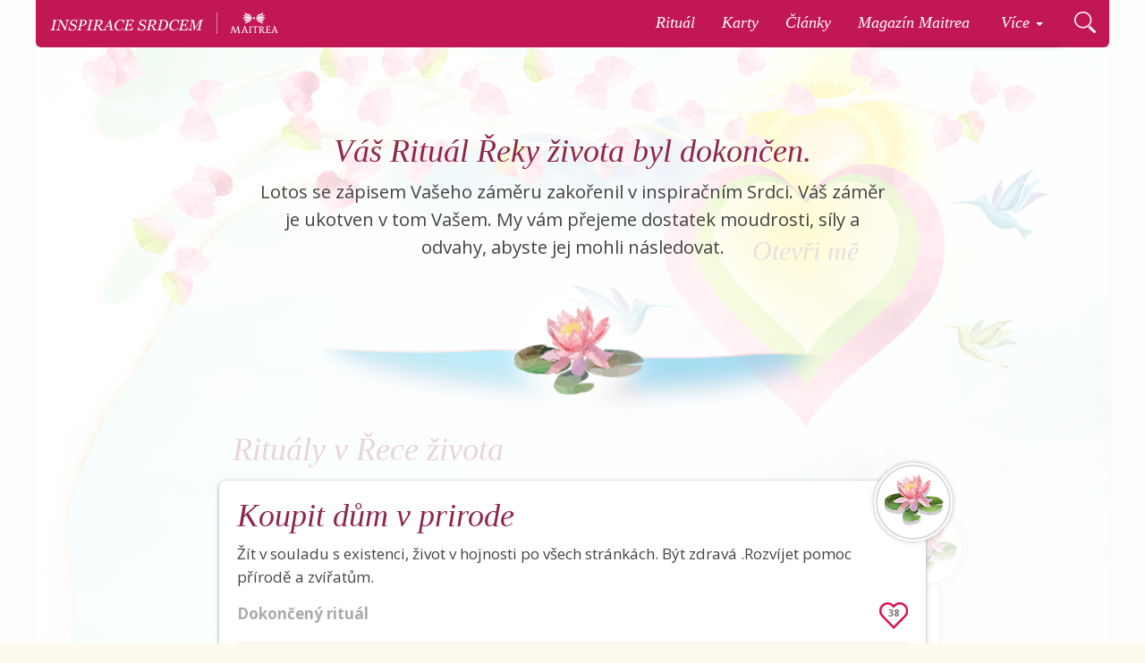

--- FILE ---
content_type: text/html; charset=UTF-8
request_url: https://inspiracesrdcem.cz/node/2763
body_size: 25402
content:
<!DOCTYPE html>
<html  lang="cs" dir="ltr" prefix="content: http://purl.org/rss/1.0/modules/content/  dc: http://purl.org/dc/terms/  foaf: http://xmlns.com/foaf/0.1/  og: http://ogp.me/ns#  rdfs: http://www.w3.org/2000/01/rdf-schema#  schema: http://schema.org/  sioc: http://rdfs.org/sioc/ns#  sioct: http://rdfs.org/sioc/types#  skos: http://www.w3.org/2004/02/skos/core#  xsd: http://www.w3.org/2001/XMLSchema# ">
  <head>

<!-- Google Tag Manager -->
<script>(function(w,d,s,l,i){w[l]=w[l]||[];w[l].push({'gtm.start':
new Date().getTime(),event:'gtm.js'});var f=d.getElementsByTagName(s)[0],
j=d.createElement(s),dl=l!='dataLayer'?'&l='+l:'';j.async=true;j.src=
'https://www.googletagmanager.com/gtm.js?id='+i+dl;f.parentNode.insertBefore(j,f);
})(window,document,'script','dataLayer','GTM-WQNSNWG');</script>
<!-- End Google Tag Manager -->





    <meta charset="utf-8" />
<script>window.dataLayer = window.dataLayer || []; window.dataLayer.push({"drupalLanguage":"cs","drupalCountry":"","siteName":"Inspirace Srdcem Maitrea","entityStatus":"1","entityUid":"0","entityUuid":"7586be18-c5a1-4734-8888-0ddf5c8784da","entityName":"Anonym","entityType":"node","entityBundle":"ritual_reky_zivota","entityId":"2763","entityTitle":"Koupit d\u016fm v prirode","entityTaxonomy":{"ritual":{"5":"Neaktivn\u00ed"}},"userUid":0});</script>
<link rel="canonical" href="https://inspiracesrdcem.cz/node/2763" />
<link rel="image_src" href="https://inspiracesrdcem.cz/srdce2.jpg" />
<meta name="description" content="Žít v souladu s existenci, život v hojnosti po všech stránkách. Být zdravá .Rozvíjet pomoc přírodě a zvířatům." />
<meta name="Generator" content="Drupal 9 (https://www.drupal.org)" />
<meta name="MobileOptimized" content="width" />
<meta name="HandheldFriendly" content="true" />
<meta name="viewport" content="width=device-width, initial-scale=1.0" />
<script>var ct_check_js_val = '8b2264d6bd82a0fac5ff9ed9609548f6';var drupal_ac_antibot_cookie_value = '4d8e87c704b755b6e5a3fc149cf5bfdcb6dc7d3f70f67c925fc898e26a396c3e';var ct_use_cookies = 1;var ct_use_alt_cookies = 0;var ct_capture_buffer = 0;</script>
<link rel="icon" href="/sites/default/files/favico-is_1.png" type="image/png" />

    <title>Koupit dům v prirode | Rituál Řeky Života | Inspirace Srdcem Maitrea</title>
    <link rel="stylesheet" media="all" href="/core/modules/system/css/components/align.module.css?rjy5qd" />
<link rel="stylesheet" media="all" href="/core/modules/system/css/components/fieldgroup.module.css?rjy5qd" />
<link rel="stylesheet" media="all" href="/core/modules/system/css/components/container-inline.module.css?rjy5qd" />
<link rel="stylesheet" media="all" href="/core/modules/system/css/components/clearfix.module.css?rjy5qd" />
<link rel="stylesheet" media="all" href="/core/modules/system/css/components/details.module.css?rjy5qd" />
<link rel="stylesheet" media="all" href="/core/modules/system/css/components/hidden.module.css?rjy5qd" />
<link rel="stylesheet" media="all" href="/core/modules/system/css/components/item-list.module.css?rjy5qd" />
<link rel="stylesheet" media="all" href="/core/modules/system/css/components/js.module.css?rjy5qd" />
<link rel="stylesheet" media="all" href="/core/modules/system/css/components/nowrap.module.css?rjy5qd" />
<link rel="stylesheet" media="all" href="/core/modules/system/css/components/position-container.module.css?rjy5qd" />
<link rel="stylesheet" media="all" href="/core/modules/system/css/components/progress.module.css?rjy5qd" />
<link rel="stylesheet" media="all" href="/core/modules/system/css/components/reset-appearance.module.css?rjy5qd" />
<link rel="stylesheet" media="all" href="/core/modules/system/css/components/resize.module.css?rjy5qd" />
<link rel="stylesheet" media="all" href="/core/modules/system/css/components/sticky-header.module.css?rjy5qd" />
<link rel="stylesheet" media="all" href="/core/modules/system/css/components/system-status-counter.css?rjy5qd" />
<link rel="stylesheet" media="all" href="/core/modules/system/css/components/system-status-report-counters.css?rjy5qd" />
<link rel="stylesheet" media="all" href="/core/modules/system/css/components/system-status-report-general-info.css?rjy5qd" />
<link rel="stylesheet" media="all" href="/core/modules/system/css/components/tablesort.module.css?rjy5qd" />
<link rel="stylesheet" media="all" href="/core/modules/system/css/components/tree-child.module.css?rjy5qd" />
<link rel="stylesheet" media="all" href="/core/modules/views/css/views.module.css?rjy5qd" />
<link rel="stylesheet" media="all" href="/modules/contrib/webform/modules/webform_bootstrap/css/webform_bootstrap.css?rjy5qd" />
<link rel="stylesheet" media="all" href="https://cdn.jsdelivr.net/npm/bootstrap@3.4.1/dist/css/bootstrap.css" integrity="sha256-0XAFLBbK7DgQ8t7mRWU5BF2OMm9tjtfH945Z7TTeNIo=" crossorigin="anonymous" />
<link rel="stylesheet" media="all" href="https://cdn.jsdelivr.net/npm/@unicorn-fail/drupal-bootstrap-styles@0.0.2/dist/3.4.0/8.x-3.x/drupal-bootstrap.css" integrity="sha512-j4mdyNbQqqp+6Q/HtootpbGoc2ZX0C/ktbXnauPFEz7A457PB6le79qasOBVcrSrOBtGAm0aVU2SOKFzBl6RhA==" crossorigin="anonymous" />
<link rel="stylesheet" media="all" href="/themes/custom/inspiracesrdcem/css/main.css?rjy5qd" />
<link rel="stylesheet" media="all" href="/themes/custom/inspiracesrdcem/css/main-desktop.css?rjy5qd" />
<link rel="stylesheet" media="all" href="/themes/custom/inspiracesrdcem/css/main-tablet.css?rjy5qd" />
<link rel="stylesheet" media="all" href="/themes/custom/inspiracesrdcem/css/main-phone_2.css?rjy5qd" />
<link rel="stylesheet" media="all" href="/themes/custom/inspiracesrdcem/css/basic_stylesheet.css?rjy5qd" />
<link rel="stylesheet" media="all" href="/themes/custom/inspiracesrdcem/css/global_stylesheet.css?rjy5qd" />

    


        <noscript>
            <style> 
            body {opacity:1;}
          </style>
        </noscript>
  </head>
  <body class="page-node-2763 page-node-type-ritual_reky_zivota path-node page-node-type-ritual-reky-zivota has-glyphicons">

  <!-- Google Tag Manager (noscript) -->
<noscript><iframe src="https://www.googletagmanager.com/ns.html?id=GTM-WQNSNWG"
height="0" width="0" style="display:none;visibility:hidden"></iframe></noscript>
<!-- End Google Tag Manager (noscript) -->




    
    
      <div class="dialog-off-canvas-main-canvas" data-off-canvas-main-canvas>
     
 

<div class="is-background">
<div class="is-slunce">
</div>
<div class="is-top-tree">

  <div class="is-leafs is-leaf1"></div>
  <div class="is-leafs is-leaf2"></div>
  <div class="is-leafs is-leaf3"></div>
  <div class="is-leafs is-leaf4"></div>
  <div class="is-leafs is-leaf5"></div>
  <div class="is-leafs is-leaf6"></div>
  <div class="is-leafs is-leaf7"></div>
  <div class="is-leafs is-leaf8"></div>
  <div class="is-leafs is-leaf9"></div>
  <div class="is-leafs is-leaf0"></div>

</div>
<header class="header">
<div class="burger">
  <div class="burger1"></div>
  <div class="burger2"></div>
  <div class="burger3"></div>
</div>

    <div class="is-brand">
       <div class="region region-brand">
          <a class="logo navbar-btn pull-left" href="/" title="Domů" rel="home">
      <img src="/sites/default/files/logo.png" alt="Domů" />
    </a>
        <a class="name navbar-brand" href="/" title="Domů" rel="home">Inspirace Srdcem Maitrea</a>
    
  </div>

   </div>
 <div class="is-navigation">
          <div class="region region-navigation">
    <nav role="navigation" aria-labelledby="block-inspiracesrdcem-main-menu-menu" id="block-inspiracesrdcem-main-menu">
            <h2 class="sr-only" id="block-inspiracesrdcem-main-menu-menu">Hlavní navigace</h2>

      
      <ul class="menu menu--main nav navbar-nav">
                        <li>
        <a href="/ritual" data-drupal-link-system-path="node/159">Rituál</a>
                  </li>
                        <li>
        <a href="/inspiracni-karty" data-drupal-link-system-path="node/158">Karty</a>
                  </li>
                        <li>
        <a href="/vsechny-clanky" data-drupal-link-system-path="vsechny-clanky">Články</a>
                  </li>
                        <li>
        <a href="https://magazin.maitrea.cz">Magazín Maitrea</a>
                  </li>
        </ul>
  

  </nav>
<nav role="navigation" aria-labelledby="block-odkazyvevice-menu" id="block-odkazyvevice">
            
  <h2 class="visually-hidden" id="block-odkazyvevice-menu">Odkazy ve Více</h2>
  

        
         
      <ul class="navbar-nav nav flower-power">
      <li class="li-vice"><span class="vice-vice"> Více <span class="caret"></span> </span><ul class="is-submenu">
 
          
              <li>
        <a href="/desatero-inspirace-srdcem" class="is-item-4" data-drupal-link-system-path="node/8">Desatero</a>
      
      
      </li>
          
              <li>
        <a href="/o-inspiraci-srdcem" class="is-item-1" data-drupal-link-system-path="node/5">O Inspiraci Srdcem</a>
      
      
      </li>
          
              <li>
        <a href="/o-rece-zivota" class="is-item-3" data-drupal-link-system-path="node/6">O Řece života</a>
      
      
      </li>
          
              <li>
        <a href="/o-maitree" class="is-item-2" data-drupal-link-system-path="node/7">O Maitree</a>
      
      
      </li>
          
              <li>
        <a href="/kontakty" class="is-item-5" data-drupal-link-system-path="node/9">Kontakty</a>
      
      
      </li>
          
              <li>
        <a href="https://seminare.maitrea.cz/zasady-zpracovani-osobnich-udaju">Soukromí</a>
      
      
      </li>
          
              <li>
        <a href="/vyhledavani" class="is-search-link" title="Vyhledat na Inspiraci" data-drupal-link-system-path="vyhledavani">Vyhledávání</a>
      
      
      </li>
        </ul>
    </li>
    </ul>
  


  </nav>
<section id="block-hledat" class="block block-block-content block-block-contentb190bd0d-f64c-4ff0-b1f6-714f717c2234 clearfix">
  
    

      
            <div class="field field--name-body field--type-text-with-summary field--label-hidden field--item"><p><a href="/vyhledavani" title="Vyhledávání"><span class="search-ico"> </span></a></p>
</div>
      
  </section>


  </div>

  </div>
</header>


<div class="is-srdce">
 <a href="/node/159" class="is-srdce-a">
<span class="is-srdce-a-text">Otevři mě</span> 
</a> 
<div class="srdce-kolibrik_1"></div>
<div class="srdce-kolibrik_2"></div>
<div class="srdce-kolibrik_3"></div>
</div>


 
      

                              <aside class="is-left-menu">
            
          </aside>
              
      
      

 


      <section class="is-giant-content is-content">
      
      
 

                     
            <div class="region region-content">
    <div data-drupal-messages-fallback class="hidden"></div>  <div class="is-ritual-wrapper">
	<div class="sirius-black-overlay">
		<div class="views-element-container form-group"><div class="view view-kontrola-node view-id-kontrola_node view-display-id-ritual js-view-dom-id-e342d477e949a4ba98fdb9733eda4e918c64dcfd9fee4a0d862b3ebc40a767a0">
  
    
      
      <div class="view-content">
      



    <div  class="first last odd">
  
    <div class="views-field views-field-title"><span class="field-content">   

          
<div class="kontrolovany-node">
<div class="kontrolovany-node-text">
<h1>  Váš Rituál Řeky života byl dokončen.</h1>
<p>Lotos se zápisem Vašeho záměru zakořenil v inspiračním Srdci. Váš záměr je ukotven v tom Vašem. My vám přejeme dostatek moudrosti, síly a odvahy, abyste jej mohli následovat.</p>
</div>
<div class="lotos-v-ritualu">
	
</div>
</div>
          </span></div>

    </div>
  


    </div>
  
          </div>
</div>

		<div class="flex-1">
			<div class="flex-1-flex">
				<div class="is-ritual-s-lekninem">
					<div class="view-id-ritualy view-display-id-detail_ritualu view-ritualy">
						<div class="is-detail-ritualu">
							<div class="is-dekor-leknin"><div class="is-dekor-leknin-in"></div></div>
							<div class="is-ritual-s-lekninem-popis">
								<div class="is-ritual-s-lekninem-popis-in">

									<div class="views-element-container form-group">    <div>            <div class="is-ritual-s-lekninem-ritual">
                <h1 class="is-title-ritual-s-lekninem">
                    Koupit dům v prirode
                </h1>
                <p>Žít v souladu s existenci, život v hojnosti po všech stránkách. Být zdravá .Rozvíjet pomoc přírodě a zvířatům.</p>

            </div>
  
            <div class="is-params-ritual-s-lekninem">
                                    <div class="is-jak-dlouho-ritual-s-lekninem">Dokončený rituál</div>
                                    <div class="is-lajk">
                    <a href='/pridat-like/2763'>38</a>                </div>
            </div>
 </div>
 </div>

									  <div class="region region-socials">
    <section class="se-align-left block block-share-everywhere block-share-everywhere-block clearfix" id="block-shareeverywhereblock">
  
    

      <div class="se-block " >
    <div class="block-content">
        <div class="se-container">
      <div id="se-trigger-node2763" class="se-trigger se-disabled">
        <img src="https://inspiracesrdcem.cz/modules/contrib/share_everywhere/img/share-icon.svg" alt="Share icon">
      </div>
      <div class="se-links-container">
        <ul id="se-links-node2763" class="se-links se-active">
                      <li class="se-link facebook_share"> <a href="https://www.facebook.com/sharer/sharer.php?u=https%3A%2F%2Finspiracesrdcem.cz%2Fnode%2F2763" target="_blank" >Facebook share</a>
 </li>
                      <li class="se-link twitter"> <a href="https://twitter.com/intent/tweet?text=&url=https%3A%2F%2Finspiracesrdcem.cz%2Fnode%2F2763" target="_blank" >Twitter</a>
 </li>
                      <li class="se-link linkedin"> <a href="https://www.linkedin.com/shareArticle?mini=true&url=https%3A%2F%2Finspiracesrdcem.cz%2Fnode%2F2763" target="_blank" >LinkedIn</a>
 </li>
                      <li class="se-link viber"> <a href="viber://forward?text=https%3A%2F%2Finspiracesrdcem.cz%2Fnode%2F2763">Viber</a>
 </li>
                  </ul>
      </div>
    </div>
  </div>
</div>

  </section>


  </div>

								</div>
							</div>
						</div>
					<div class="view-footer">
						<a class="is-button ritualy-btn-all" href="/probihajici-ritualy">Přejít na všechny rituály v Řece</a>
					</div>
					</div>
				</div>
			</div>
		</div>

	</div>  
</div>
<div class="view-id-ritualy view-display-id-aktivni_stranka">
	<div class="views-element-container form-group"><div class="view view-ritualy view-id-ritualy view-display-id-aktivni_fake js-view-dom-id-3409eb4efddbc9ef352d22f770f71844bacd531440a351b00c6c2741dae9ad24">
  
    
      <div class="view-header">
      <h1>Rituály v Řece života</h1><a href="/dokoncene-ritualy" class="prepinac-ritualu">Již dokončené rituály</a>
    </div>
      
      <div class="view-content">
      <div data-drupal-views-infinite-scroll-content-wrapper class="views-infinite-scroll-content-wrapper clearfix form-group">

  <div class="is-ritualni-vypis">


    <div  class="is-ritualni-clanek first odd">
  
     
 <div class="is-ritual-s-lekninem">
<div class="is-dekor-leknin"><div class="is-dekor-leknin-in"></div></div>
    <div class="is-ritual-s-lekninem-popis">
        <div class="is-ritual-s-lekninem-popis-in">
            <div class="is-ritual-s-lekninem-ritual">
                <h3 class="is-title-ritual-s-lekninem">
                    <a href="/node/2925" hreflang="cs">Plný život bohatého naplnění v laskavosti </a>
                </h3>
                <p>Chci žít každý den podle svých talentů, krásně a bohatě uživit sebe a děti. Být přítomná v životě společnosti a hlavně sama pro sebe.

            </div>
  
            <div class="is-params-ritual-s-lekninem">
                <div class="is-jak-dlouho-ritual-s-lekninem">1. den rituálu</div>
                <div class="is-lajk">
                    <a href='/pridat-like/2925'>5</a>                </div>
            </div>
              </div>            </div>            </div>

    </div>
  

    <div  class="is-ritualni-clanek last even">
  
     
 <div class="is-ritual-s-lekninem">
<div class="is-dekor-leknin"><div class="is-dekor-leknin-in"></div></div>
    <div class="is-ritual-s-lekninem-popis">
        <div class="is-ritual-s-lekninem-popis-in">
            <div class="is-ritual-s-lekninem-ritual">
                <h3 class="is-title-ritual-s-lekninem">
                    <a href="/node/2924" hreflang="cs">Radost</a>
                </h3>
                <p>Radostně zářím.</p>


            </div>
  
            <div class="is-params-ritual-s-lekninem">
                <div class="is-jak-dlouho-ritual-s-lekninem">17. den rituálu</div>
                <div class="is-lajk">
                    <a href='/pridat-like/2924'>72</a>                </div>
            </div>
              </div>            </div>            </div>

    </div>
  

  </div>
</div>

    </div>
  
      

          </div>
</div>
 
</div>





  </div>

              </section>

  
    

 



      <footer class="footer" role="contentinfo">
        <div class="region region-footer">
    <section id="block-logovpaticce" class="block block-block-content block-block-content425172ee-296f-4e85-9378-84cf2e21c5aa clearfix">
  
    

      
            <div class="field field--name-body field--type-text-with-summary field--label-hidden field--item"><p><a href="/"><img alt="Inspirace srdcem" data-entity-type="file" data-entity-uuid="55556a61-83b4-4319-aa22-04951bdbcb83" src="/sites/default/files/inline-images/logo-patka.png" width="164" height="60" loading="lazy" /></a></p>
</div>
      
  </section>

<nav role="navigation" aria-labelledby="block-paticka-menu" id="block-paticka">
            
  <h2 class="visually-hidden" id="block-paticka-menu">Patička</h2>
  

        
      <ul class="menu menu--footer nav">
                        <li>
        <a href="/nacerpani-sily">Načerpání síly</a>
                  </li>
                        <li>
        <a href="/oziveni-vasne">Oživení vášně</a>
                  </li>
                        <li>
        <a href="/prijeti-sebe-sama">Přijetí sebe sama</a>
                  </li>
                        <li>
        <a href="/laska-a-vztahy">Láska a vztahy</a>
                  </li>
        </ul>
  

  </nav>
<nav role="navigation" aria-labelledby="block-paticka2-menu" id="block-paticka2">
            
  <h2 class="visually-hidden" id="block-paticka2-menu">Patička 2</h2>
  

        
      <ul class="menu menu--paticka-2 nav">
                        <li>
        <a href="/sebevyjadreni">Sebevyjádření</a>
                  </li>
                        <li>
        <a href="/intuice-a-poslani">Intuice a poslání</a>
                  </li>
                        <li>
        <a href="/vedome-byti">Vědomé bytí</a>
                  </li>
        </ul>
  

  </nav>
<nav role="navigation" aria-labelledby="block-paticka3-menu" id="block-paticka3">
            
  <h2 class="visually-hidden" id="block-paticka3-menu">Patička 3</h2>
  

        
      <ul class="menu menu--paticka-3 nav">
                        <li>
        <a href="/o-inspiraci-srdcem" data-drupal-link-system-path="node/5">O Inspiraci</a>
                  </li>
                        <li>
        <a href="/kontakty" data-drupal-link-system-path="node/9">Kontakt</a>
                  </li>
                        <li>
        <a href="/o-maitree" data-drupal-link-system-path="node/7">O Maitree</a>
                  </li>
                        <li>
        <a href="https://seminare.maitrea.cz/zasady-zpracovani-osobnich-udaju">Soukromí</a>
                  </li>
        </ul>
  

  </nav>
<section id="block-smartsupp" class="block block-block-content block-block-content6e0cf8c9-d2dc-479a-a5e6-8d47468eb1b9 clearfix">
  
    

      
            <div class="field field--name-body field--type-text-with-summary field--label-hidden field--item"><!-- Smartsupp Live Chat script -->
<script type="text/javascript">
<!--//--><![CDATA[// ><!--

var _smartsupp = _smartsupp || {};
_smartsupp.key = '4f51c468286ac096f538c408285cd78bf7281002';
window.smartsupp||(function(d) {
  var s,c,o=smartsupp=function(){ o._.push(arguments)};o._=[];
  s=d.getElementsByTagName('script')[0];c=d.createElement('script');
  c.type='text/javascript';c.charset='utf-8';c.async=true;
  c.src='https://www.smartsuppchat.com/loader.js?';s.parentNode.insertBefore(c,s);
})(document);

//--><!]]>
</script></div>
      
  </section>


  </div>

    </footer>
  <div class="is-bottom-tree"></div>
</div>
  </div>

    
   
    <script type="application/json" data-drupal-selector="drupal-settings-json">{"path":{"baseUrl":"\/","scriptPath":null,"pathPrefix":"","currentPath":"node\/2763","currentPathIsAdmin":false,"isFront":false,"currentLanguage":"cs"},"pluralDelimiter":"\u0003","suppressDeprecationErrors":true,"ajaxPageState":{"libraries":"bootstrap\/popover,bootstrap\/theme,bootstrap\/tooltip,cleantalk\/apbct-public,datalayer\/behaviors,inspiracesrdcem\/global-styling,system\/base,views\/views.module,views_infinite_scroll\/views-infinite-scroll,webform_bootstrap\/webform_bootstrap","theme":"inspiracesrdcem","theme_token":null},"ajaxTrustedUrl":[],"dataLayer":{"defaultLang":"cs","languages":{"cs":{"id":"cs","name":"Czech","direction":"ltr","weight":0}}},"bootstrap":{"forms_has_error_value_toggle":1,"modal_animation":1,"modal_backdrop":"true","modal_focus_input":1,"modal_keyboard":1,"modal_select_text":1,"modal_show":1,"modal_size":"","popover_enabled":1,"popover_animation":1,"popover_auto_close":1,"popover_container":"body","popover_content":"","popover_delay":"0","popover_html":0,"popover_placement":"right","popover_selector":"","popover_title":"","popover_trigger":"click","tooltip_enabled":1,"tooltip_animation":1,"tooltip_container":"body","tooltip_delay":"0","tooltip_html":0,"tooltip_placement":"auto left","tooltip_selector":"","tooltip_trigger":"hover"},"views":{"ajax_path":"\/views\/ajax","ajaxViews":{"views_dom_id:3409eb4efddbc9ef352d22f770f71844bacd531440a351b00c6c2741dae9ad24":{"view_name":"ritualy","view_display_id":"aktivni_fake","view_args":"2763","view_path":"\/node\/2763","view_base_path":"probihajici-ritualy","view_dom_id":"3409eb4efddbc9ef352d22f770f71844bacd531440a351b00c6c2741dae9ad24","pager_element":0}}},"user":{"uid":0,"permissionsHash":"207d5b7028780710aa9485a3b080c36d66bb5c4d238ba417af18c24a3df2a091"}}</script>
<script src="/core/assets/vendor/jquery/jquery.min.js?v=3.6.0"></script>
<script src="/core/assets/vendor/underscore/underscore-min.js?v=1.13.3"></script>
<script src="/core/misc/polyfills/element.matches.js?v=9.4.8"></script>
<script src="/core/misc/polyfills/object.assign.js?v=9.4.8"></script>
<script src="/core/misc/polyfills/nodelist.foreach.js?v=9.4.8"></script>
<script src="/core/assets/vendor/css-escape/css.escape.js?v=1.5.1"></script>
<script src="/core/assets/vendor/once/once.min.js?v=1.0.1"></script>
<script src="/core/assets/vendor/jquery-once/jquery.once.min.js?v=9.4.8"></script>
<script src="/core/misc/drupalSettingsLoader.js?v=9.4.8"></script>
<script src="/sites/default/files/languages/cs__kzNtJxCVP74mLhM0Ah14XWhldolmQcxUYkFjQT2Vgs.js?rjy5qd"></script>
<script src="/core/misc/drupal.js?v=9.4.8"></script>
<script src="/core/misc/drupal.init.js?v=9.4.8"></script>
<script src="/core/assets/vendor/tabbable/index.umd.min.js?v=5.3.2"></script>
<script src="/modules/contrib/datalayer/js/datalayer.js?v=1.x"></script>
<script src="https://cdn.jsdelivr.net/npm/bootstrap@3.4.1/dist/js/bootstrap.js" integrity="sha256-29KjXnLtx9a95INIGpEvHDiqV/qydH2bBx0xcznuA6I=" crossorigin="anonymous"></script>
<script src="/themes/contrib/bootstrap/js/drupal.bootstrap.js?rjy5qd"></script>
<script src="/themes/contrib/bootstrap/js/attributes.js?rjy5qd"></script>
<script src="/themes/contrib/bootstrap/js/theme.js?rjy5qd"></script>
<script src="/themes/custom/inspiracesrdcem/js/jquery.flip.js?rjy5qd"></script>
<script src="/themes/custom/inspiracesrdcem/js/script.js?rjy5qd"></script>
<script src="/modules/contrib/webform/js/webform.behaviors.js?v=9.4.8"></script>
<script src="/core/misc/jquery.once.bc.js?v=9.4.8"></script>
<script src="/core/misc/states.js?v=9.4.8"></script>
<script src="/themes/contrib/bootstrap/js/misc/states.js?rjy5qd"></script>
<script src="/modules/contrib/webform/js/webform.states.js?v=9.4.8"></script>
<script src="/modules/contrib/webform/modules/webform_bootstrap/js/webform_bootstrap.states.js?v=9.4.8"></script>
<script src="/modules/contrib/cleantalk/js/apbct-public.js?v=2.x"></script>
<script src="/themes/contrib/bootstrap/js/popover.js?rjy5qd"></script>
<script src="/themes/contrib/bootstrap/js/tooltip.js?rjy5qd"></script>
<script src="/core/assets/vendor/jquery-form/jquery.form.min.js?v=4.3.0"></script>
<script src="/core/misc/progress.js?v=9.4.8"></script>
<script src="/themes/contrib/bootstrap/js/misc/progress.js?rjy5qd"></script>
<script src="/core/misc/ajax.js?v=9.4.8"></script>
<script src="/themes/contrib/bootstrap/js/misc/ajax.js?rjy5qd"></script>
<script src="/core/modules/views/js/base.js?v=9.4.8"></script>
<script src="/core/modules/views/js/ajax_view.js?v=9.4.8"></script>
<script src="/themes/contrib/bootstrap/js/modules/views/ajax_view.js?rjy5qd"></script>
<script src="/core/misc/debounce.js?v=9.4.8"></script>
<script src="/modules/contrib/views_infinite_scroll/js/infinite-scroll.js?v=9.4.8"></script>

  </body>
</html>


--- FILE ---
content_type: text/css
request_url: https://inspiracesrdcem.cz/themes/custom/inspiracesrdcem/css/main.css?rjy5qd
body_size: 6092
content:
html
{
	padding: 0;
	margin: 0;
}
body
{
	background:rgba(254,250,239,1);
	padding: 0;
	margin: 0;
	color: #323232;
}

.is-popisek-obrazku {
	font-size: 13px;
    padding: 0 20px;
    opacity: 0.8;
}

.page-node-type-article .is-dalsi-article-clanky h3,
.paragrafy h3,
h1, h2
{
	font-family: 'Georgia', serif;
	font-style: italic;
	font-weight: normal;
	color: #8e264c;
}


blockquote {
padding: 25px;
    border-radius: 5px;
    margin: 20px 0;
    font-size: 17.5px;
    border-left: 0px solid #eeeeee;
    background: #e2f1e6;
}


blockquote > *:last-child {

    margin-bottom: 0!important;

}

blockquote > *:first-child {

    margin-top: 0!important;

}

.sluzba .kj-sluzba-titulek {
	color: #d40000;
}

.view-display-id-detail_ritualu .view-footer {
	position: absolute;
	display: block;
	width: 100%;
	bottom: -100px;
	text-align: center;
}
.view-display-id-detail_ritualu .view-footer .is-button {
	float: none;
}
.view-display-id-detail_ritualu {
	margin-top:200px !important;
}
.sirius-black-overlay {
	position: fixed;
	width: 100%;
	height: 100%;
	top: 0;
	left: 0;
	background: rgba(255,255,255,0.8);
	z-index: 555;
	overflow-x: auto;
}
.page-node-type-ritual-reky-zivota {
	overflow: hidden;
}


#edit-processed-text-09,
#edit-processed-text-08 {
display: none;
}

.view-display-id-detail_ritualu,
.is-ritualni-clanek
{
	position: relative;
	background: #ffffff!important;
	border-radius: .4em;
	display: block;
	margin-bottom: 60px;
	box-shadow:	0 0.125rem 0.5rem rgba(0, 0, 0, .3), 0 0.0625rem 0.125rem rgba(0, 0, 0, .2);
	padding: 20px;
}
.view-display-id-detail_ritualu:after,
.is-ritualni-clanek:after
{
	position: absolute;
	background: url('../images-source/is-sprite-1.png') no-repeat -7px -12px;
	width: 44px;
	height: 24px;
	display: block;
	bottom: -45px;
		left: 50%;
		margin-left: -22px;
	content: '';
}

.view-id-ritualy.view-display-id-dokoncene_ritualy ,
.view-id-ritualy.view-display-id-detail_ritualu,
.view-id-ritualy.view-display-id-aktivni_stranka
{
	height: auto;
}

.feed-icons {display: none;}

.burger {display: none;}
.is-ritualni-clanek {
	position: relative;
}
.is-dekor-leknin {
	position: absolute;
	top: -20px;
	right: -30px;
	width: 88px;
	height: 88px;
	background: #dbdbdb;
	border-radius: 50px;
	border: 2px solid #fff;
	-webkit-box-shadow: 0px 0px 4px 1px rgba(0,0,0,0.2);
	-moz-box-shadow: 0px 0px 4px 1px rgba(0,0,0,0.2);
	box-shadow: 0px 0px 4px 1px rgba(0,0,0,0.2);
}
.is-dekor-leknin-in {
	background: #fff url(../images-source/is-lotosy.png) no-repeat -96px -49px;
	border-radius: 50px;
	position: absolute;
	top: 2px;
	left: 2px;
	width: 80px;
	height: 80px;
}
.is-params-ritual-s-lekninem {
	margin-top: 15px;
}
.is-params-ritual-s-lekninem:after {
	clear: both;
	display: block;
	position: relative;
	content: '';
}
.is-jak-dlouho-ritual-s-lekninem {
	float: left;
	font-weight: bold;
	color: #aaa;
}

.is-title-ritual-s-lekninem {

	font-family: 'Georgia', serif;
	margin-top: 0;
}

.is-ritual-s-lekninem-ritual {
	width: calc(100% - 50px);
}

.is-ritual-s-lekninem-ritual .views-more-link,
.is-kratky-ritual .views-more-link {
	font-size: 11px;
	color: #c11754;
}


	 .is-detail-ritualu .block-share-everywhere  {padding-top:8px ;clear: both;border-top: 1px solid #eee;}

.fb_iframe_widget {float: left; margin-top: 3px ;margin-right: 10px}

		.view-display-id-detail_ritualu .view-footer
		{
			position: absolute;
display: block;
width: 100%;
bottom: -100px;
text-align: center;}


#block-shareeverywhereblock {

}
.facebook_share a {
	background: url('../images-source/SocialMediaIcons.svg') no-repeat -22px -21px;

}
.twitter a {
	background: url('../images-source/SocialMediaIcons.svg') no-repeat  -100px -26px;

}
.linkedin a {
	background: url('../images-source/SocialMediaIcons.svg') no-repeat -144px -71px;

}
.viber a {
	background: url('../images-source/SocialMediaIcons.svg') no-repeat -282px -72px;

}
.messenger a {
	background: url('../images-source/SocialMediaIcons.svg') no-repeat -313px -72px;

}

.se-links {

	margin: 0;
	padding: 0;
}
.se-links:after {
	clear: both;
	position: relative;
	display: block;
	content:'';
}

.se-trigger {
	display: none;
}
.se-link   {


	width: 28px;
	height: 27px;
	float: left;
	opacity: 0.7;
	margin: 0 6px ;
	position: relative;
	list-style: none;

	padding: 0;
}
.se-link a {

position: absolute;
top: 0;
left: 0;
width: 100%;
height: 100%;overflow: hidden;

display: block;text-indent: -9999px;
}

 .is-giant-content:after {
	clear: both;
	display: block;
	position: relative;
	content: '';
}
.region.region-content:after {
	clear: both;
	display: block;
	position: relative;
	content: '';
}

.is-ritualni-vypis {float: left;}

.view-filters .button {
	color: rgba(0,0,0,1);
}

#block-inspiracesrdcem-main-menu a:focus{
	background-color: rgba(0,0,0,0.1);
}

.path-search .view-search .view-empty
{
	color: rgb(0,0,0,0.4);
	font-weight: bold;
	font-size: 1.2em;
	text-align: center;
}

.path-search .is-search-item
{
	padding-bottom: 10px;
}

.captcha {
	margin-bottom: 15px;
}

.is-content {min-height: 500px;}

.user-login-form {
	z-index: 45!important;
}

.audio-file audio[controls=controls] {
	width: 400px;
}
@media (max-width: 400px) {
	.audio-file audio[controls=controls] {
		width: 97%;
	}
}

.view-vsechny-clanky .pager .next a, .view-vsechny-clanky .pager .previous a,
.is-search .view-filters button[type="submit"]
{
	background: #b52552;
	margin-right: 0;
	padding: 10px 20px 10px 20px;
	border-radius: 3px;
	-webkit-box-shadow: inset 0 -20px 0 0 rgba(255,255,255,0.2);
	-moz-box-shadow: inset 0 -20px 0 0 rgba(255,255,255,0.2);
	box-shadow: inset 0 -20px 0 0 rgba(255,255,255,0.2);
	text-align: left;
	color: #fff;
	font-weight: 500;
}
.view-vsechny-clanky .pager .next a:hover, .view-vsechny-clanky .pager .previous a:hover, .view-vsechny-clanky .pager .next a:active, .view-vsechny-clanky .pager .previous a:active {
	background: #b52552;
}

#block-hledat {
	float: left;
	position: relative;
	z-index: 20;
}
#block-hledat .field--name-body a {
  padding: 12px 10px;
	display: block;
	text-decoration: none;
}
.search-ico {
	background-image: url("../images-source/lupa.svg");
	background-size: 1.4em;
	background-position: center;
  background-repeat: no-repeat;
	width: 2em;
	display: block;
}
.ritual-search {
	background-image: url("../images-source/ritual-srch.png");
  background-repeat: no-repeat;
	width: 150px;
	height: 150px;
	background-size: contain;
}


--- FILE ---
content_type: text/css
request_url: https://inspiracesrdcem.cz/themes/custom/inspiracesrdcem/css/main-desktop.css?rjy5qd
body_size: 44242
content:
 


@media (min-width: 1200px) 
{


	.paragrafy-titulek-polozky-akordeonu-titulek {
		display: block;
		max-width: 50%;
	}
	body {
		opacity:0;
		-webkit-transition: opacity 800ms ease;
		-moz-transition: opacity 800ms ease;
		-o-transition: opacity 800ms ease;
		transition: opacity 800ms ease;
		font-size: 17px;
		line-height: 1.55;
	}

	p a {text-decoration: underline;
		color: #8e264c;
	}

	.probihajici-odkaz {
		position: absolute;
		bottom: -70px;
		text-align: center;
		left: 50%;
		text-decoration: underline;
		color: #c11754;
		font-size: 1.2em;
		margin-left: -100px;
	}

	.is-background 
	{
		width: 100%;
		margin: 0 auto;
		max-width: 1200px;
		position: relative;
		min-height: 1500px;
		background: #eefaf1 url('../images-source/main-bg.png') 0 0 no-repeat;
		-webkit-box-shadow: 0px 0px 6px 0px rgba(0,0,0,0.2);
		-moz-box-shadow: 0px 0px 6px 0px rgba(0,0,0,0.2);
		box-shadow: 0px 0px 6px 0px rgba(0,0,0,0.2);
	}

	.prepinac-ritualu {    
		padding: 10px 0 20px 0;
		color: #c11754;
		text-decoration: underline;
		display: block; 
	}

	.is-karta 
	{
		display: flex; /* or inline-flex */
		flex-direction: row;
		flex-wrap: wrap;
		justify-content: center;
		align-content: center;
		align-items: center;
	}

	/*------------------------------------------------------------------------------------*/
	/*------------------------------------------------------------------------------------*/
	/*------------------------------------------------------------------------------------*/




	.maitrea-flex {
		display: flex; /* or inline-flex */
		flex-direction: row;
		flex-wrap: wrap;
		justify-content: center;
		align-content: center;
		align-items: stretch;

	}

	.maitrea-flex-item {
		flex: 1 31%;
		margin: 1%;
		max-width: 31% ;
		background: #fff;
		border-radius: 8px;
		-webkit-box-shadow: 0px 0px 5px 2px rgba(0,0,0,0.2);
		-moz-box-shadow: 0px 0px 5px 2px rgba(0,0,0,0.2);
		box-shadow: 0px 0px 5px 2px rgba(0,0,0,0.2);
		position: relative;
		-webkit-transition: all 250ms ease;
		-moz-transition: all 250ms ease;
		-o-transition: all 250ms ease;
		transition: all 250ms ease;
	}

	.maitrea-flex-item:hover {
		-webkit-box-shadow: 0px 0px 5px 2px rgba(0,0,0,0.4);
		-moz-box-shadow: 0px 0px 5px 2px rgba(0,0,0,0.4);
		box-shadow: 0px 0px 5px 2px rgba(0,0,0,0.4);

	}

	.maitrea-popis,
	.maitrea-flex,
	.maitrea-tlacitko {
		position: relative;
		z-index: 14;
		padding: 0 15px;
		margin: 0 auto;
		width: 730px;
	}


	.maitrea-flex  {
padding: 0 ;
		margin: 20px auto;

	}

	.maitrea-flex-item-in {
		padding: 18px;
	}

	.maitrea-odkaz a {
		position: absolute;
		width: 100%;
		height: 100%;
		top: 0;
		left: 0;
		display: block;
		overflow: hidden;
		text-indent: -66666px

	}
	.maitrea-tlacitko a {
		background: #b52552;
		min-height: 40px;
		line-height: 40px;
		margin-right: 0px;
		padding: 0px 20px 0px 20px;
		border-radius: 3px;
		-webkit-box-shadow: inset 0 -20px 0 0 rgba(255,255,255,0.2);
		-moz-box-shadow: inset 0 -20px 0 0 rgba(255,255,255,0.2);
		box-shadow: inset 0 -20px 0 0 rgba(255,255,255,0.2);
		text-align: left;
		color: #fff;
		-webkit-transition: all 500ms ease;
		-moz-transition: all 500ms ease;
		-o-transition: all 500ms ease;
		transition: all 500ms ease;
	}

		.maitrea-tlacitko a:hover {
			color: #fff;
			text-decoration: none;

			-webkit-box-shadow: inset 0 20px 0 0 rgba(255,255,255,0.2);
		-moz-box-shadow: inset 0 20px 0 0 rgba(255,255,255,0.2);
		box-shadow: inset 0 20px 0 0 rgba(255,255,255,0.2);
		}

	.maitrea-flex-item-dat {font-style: italic;margin: 5px 0 ; }
	.maitrea-flex-item-lektor {font-weight: bold;margin: 5px 0;}

	.maitrea-flex-item-dat,
	.maitrea-flex-item-lektor,
	.maitrea-flex-item-in li,
	.maitrea-flex-item-in p {
		font-size: 0.75em;
	}

	.maitrea-flex-item-in h3 {
		margin-top: 0;
		font-size: 0.9em;
		font-family: 'Georgia', serif;
		font-style: italic;
		font-weight: normal;
		color: #8e264c;
	}

	.maitrea-flex-item-obrazek {
		-webkit-border-top-left-radius: 8px;
		-webkit-border-top-right-radius: 8px;
		-moz-border-radius-topleft: 8px;
		-moz-border-radius-topright: 8px;
		border-top-left-radius: 8px;
		border-top-right-radius: 8px;
	}

	.maitrea-flex-item-obrazek img {
		-webkit-border-top-left-radius: 8px;
		-webkit-border-top-right-radius: 8px;
		-moz-border-radius-topleft: 8px;
		-moz-border-radius-topright: 8px;
		border-top-left-radius: 8px;
		border-top-right-radius: 8px;
	}


	/*------------------------------------------------------------------------------------*/
	/*------------------------------------------------------------------------------------*/
	/*------------------------------------------------------------------------------------*/


	.is-blaznovy-rady--velke .is-karta  {height: 540px;}

	.is-karta-citat 
	{
		flex: 1;
		padding: 28px 33px 10px 33px ;
		min-height: 200px;
		font-size: 12px;
		cursor: url('../images-source/flip.png'),auto;
	}
	.is-karta-citovana-kniha 
	{
		padding: 5px 24px 3px 24px ;
		font-size: 12px;
		font-style: italic;
	}
	.is-blaznovy-rady.is-blaznovy-rady--velke .is-karta-citat, 
	.is-blaznovy-rady.is-blaznovy-rady--velke .is-karta-citovana-kniha
	{

		font-size: 1em;

	}
	.is-clanek-karta, 
	.is-blaznovy-rady.is-blaznovy-rady--male .is-blaznova-karta 
	{
		display: block;
		position: absolute;
		top: 0;
		left: 0;
		background: #fff url('../images-source/is-karta-bg.png') 100% 50% no-repeat;
		width: 230px;
		height: 350px;
		border-radius: 10px;
		overflow: hidden;
		text-align: center;
		margin-left:4px;
	}
	.is-blaznovy-rady--velke .is-clanek-karta,
	.is-blaznovy-rady.is-blaznovy-rady--velke .is-blaznova-karta 
	{
		display: block;
		position: absolute;
		top: 0;
		left: 0;
		background: #fff url('../images-source/is-karta-bg.png') 100% 50% no-repeat;
		width: 360px;
		height: 540px;
		border-radius: 10px;
		overflow: hidden;
		text-align: center;
		margin-left:4px;
	}


	.view-blaznovy-rady.view-id-blaznovy_rady.view-display-id-page_1 .view-content  {


		width: 100%;
		text-align: center;


	}

	.view-blaznovy-rady.view-id-blaznovy_rady.view-display-id-page_1 .is-clanek-karta  {

		width: 360px;
		height: 540px;
		display: inline-block;
		float: none;
		margin: 50px;

	}


	.view-blaznovy-rady.view-id-blaznovy_rady.view-display-id-page_1 .is-karta {

		height: 540px;

	}


	.view-blaznovy-rady.view-id-blaznovy_rady.view-display-id-page_1 .is-clanek-karta  .is-karta-citovana-kniha,
	.view-blaznovy-rady.view-id-blaznovy_rady.view-display-id-page_1 .is-clanek-karta .is-karta-citat {
		font-size: 1em;
		padding: 28px 12px 10px 12px;

	}



	.is-blaznovy-rady--velke .is-clanek-karta.dnone,
	.is-blaznovy-rady.is-blaznovy-rady--velke .is-blaznova-karta.dnone {display: none;}
	.footer {clear:both;}
	.is-clanek-karta .is-blaznova-karta-back {display: none;}
	.is-clanek-karta {position: relative;top: auto;left: auto;margin: 10px;float: left;

		-webkit-box-shadow: 0px 0px 6px 0px rgba(0,0,0,0.2);
		-moz-box-shadow: 0px 0px 6px 0px rgba(0,0,0,0.2);
		box-shadow: 0px 0px 6px 0px rgba(0,0,0,0.2);

	}

	.is-blaznovy-rady.is-blaznovy-rady--male .is-blaznova-karta.is-posledni-karta 
	{
		background: #fff url('../images-source/is-karta-bg.png') 50% 100% no-repeat;
		margin-left:4;
		-webkit-box-shadow: 0px 0px 6px 0px rgba(0,0,0,0.2);
		-moz-box-shadow: 0px 0px 6px 0px rgba(0,0,0,0.2);
		box-shadow: 0px 0px 6px 0px rgba(0,0,0,0.2);


	}
	.is-blaznovy-rady.is-blaznovy-rady--velke .is-blaznova-karta.is-posledni-karta  
	{
		background: #fff url('../images-source/is-karta-bg.png') 50% 100% no-repeat;
		margin-left:0;

		overflow: visible;
		position: relative;
	}

	.is-blaznovy-rady.is-blaznovy-rady--velke .is-blaznova-karta.is-posledni-karta:after {
		position: absolute;
		width: 360px;
		height: 540px;
		border-radius: 10px;
		transform: rotate(4deg);
		background: #fff;
		-webkit-box-shadow: 0px 0px 6px 0px rgba(0,0,0,0.2);
		-moz-box-shadow: 0px 0px 6px 0px rgba(0,0,0,0.2);
		box-shadow: 0px 0px 6px 0px rgba(0,0,0,0.2);
		content: '';
		display: block;
	} 

	.is-blaznovy-rady.is-blaznovy-rady--velke .is-blaznova-karta.is-posledni-karta:before {
		position: absolute;
		width: 360px;
		height: 540px;
		border-radius: 10px;
		transform: rotate(-4deg);
		background: #fff;
		-webkit-box-shadow: 0px 0px 6px 0px rgba(0,0,0,0.2);
		-moz-box-shadow: 0px 0px 6px 0px rgba(0,0,0,0.2);
		box-shadow: 0px 0px 6px 0px rgba(0,0,0,0.2);
		content: '';
		display: block;
	} 

	.is-blaznova-karta.first {		-webkit-box-shadow: 0px 0px 6px 0px rgba(0,0,0,0.2);
		-moz-box-shadow: 0px 0px 6px 0px rgba(0,0,0,0.2);
		box-shadow: 0px 0px 6px 0px rgba(0,0,0,0.2);}

		.is-blaznovy-rady.is-blaznovy-rady--velke .is-blaznova-karta.is-prvni-karta, 
		.is-blaznovy-rady.is-blaznovy-rady--male .is-blaznova-karta.is-prvni-karta 
		{

			cursor: url('../images-source/flip.png'),auto;
			-webkit-box-shadow: 0px 0px 6px 0px rgba(0,0,0,0.2);
			-moz-box-shadow: 0px 0px 6px 0px rgba(0,0,0,0.2);
			box-shadow: 0px 0px 6px 0px rgba(0,0,0,0.2);
			background: #fff url('../images-source/is-karta-bg.png') 50% 50% no-repeat;
		}
		.is-blaznovy-rady.is-blaznovy-rady--velke .is-blaznova-karta.is-prvni-karta
		{
			margin-left: 0px;

		}
		.is-blaznovy-rady.is-blaznovy-rady--male .is-blaznova-karta.dnone 
		{
			transform: rotateY(90deg); backface-visibility: hidden;  transition: transform 0.4s;
			transform-style: preserve-3d; 
		}
		.is-karta-logo 
		{
			background: url('../images-source/is-citaty-logo.png') no-repeat  50% 50%;
			position: absolute;
			top: 0;
			left: 0;
			width: 100%;
			height: 100%;
			background-size: 80% auto;
		}
		.is-posledni-karta .is-karta-logo 
		{
			background: url('../images-source/flip-bg.png') no-repeat  50% 50%;
			position: absolute;
			top: 0;
			left: 0;
			width: 100%;
			height: 100%;
		}
		.karta-tr 
		{
			top: 8px;
			right: 8px;
			background: url('../images-source/is-sprite-karty.png') no-repeat -6px -9px;
		}
		.karta-tl 
		{
			top: 8px;
			left: 8px;
			background: url('../images-source/is-sprite-karty.png') no-repeat -51px -9px;
		}
		.karta-bl 
		{
			bottom: 8px;
			left: 8px;
			background: url('../images-source/is-sprite-karty.png') no-repeat -52px -51px;
		}
		.karta-br 
		{
			bottom: 8px;
			right: 8px;
			background: url('../images-source/is-sprite-karty.png') no-repeat  -8px -48px;
		}
		.karta-tr,
		.karta-tl,
		.karta-bl,
		.karta-br 
		{
			width: 30px;
			height: 29px;
			position: absolute;
			display: block;
		}
		.is-most 
		{
			background: url('../images-source/is-most.png') no-repeat  50% 50%;
			position: absolute;
			top: 450px;
			right: 4px;
			width: 276px;
			height: 101px;
		}


		.srdce-kolibrik_1 {background: url('../images-source/sm-kolibrik-2.png') no-repeat  50% 50%;
		position: absolute;
		-webkit-background-size: contain;
		background-size: contain;
		width: 120px;
		height: 80px;
		top: 20px;
		right: -110px;

	}
	.srdce-kolibrik_2 {background: url('../images-source/sm-kolibrik.png') no-repeat  50% 50%;
	position: absolute;
	-webkit-background-size: contain;
	background-size: contain;
	width: 129px;
	height: 70px;
	top: 145px;
	left: -105px;

}
.srdce-kolibrik_3 {background: url('../images-source/sm-kolibrik-3a.png') no-repeat  50% 50%;
position: absolute;
-webkit-background-size: contain;
background-size: contain;
width: 90px;
height: 80px;
top: 174px;
right: -70px;
}



.is-srdce-a-text 
{
}
.is-ritualni-popis,
.is-srdce-komentar-in 
{
	display: block;
	position: relative;
	padding: 20px 25px;
}
.is-ritualni-popis:after,
.is-srdce-komentar-in:after 
{
	position: absolute;
	bottom: 8px;
	right: 8px;
	background: url('../images-source/is-sprite-1.png') no-repeat -11px -49px;
	width: 16px;
	height: 19px;
	content: '';
}
.is-srdce-komentar-in h3 
{
	font-weight: normal;
	margin-top: 5px;
	font-family: 'Georgia', serif;
	font-size: 19px;
	color: #8e2657;
}
.is-srdce-komentar-in 
{
	font-weight: normal;font-size: 13px;
}
.is-srdce-komentar-in a 
{
	text-decoration: underline;margin-top: 3px;
}
.is-ritualni-popis:before,
.is-srdce-komentar-in:before 
{
	position: absolute;
	top: 8px;
	left: 8px;
	background: url('../images-source/is-sprite-1.png') no-repeat -34px -77px;
	width: 16px;
	height: 19px;
	content: '';
}
.view-ritualy 
{
	position: relative;
	margin: 0 auto;
	width: 790px;
	height: 230px;
	background: transparent;
}
.is-dlouhy-ritual 
{
	display: none;
}
.is-leknin-w:nth-child(7) 
{
	position: absolute;
	background: url('../images-source/is-lotosy.png') no-repeat -11px -49px;
	width: 51px;
	height: 45px;
	top: 20px;
	left: 0;
}
.is-leknin-w:nth-child(6) 
{
	position: absolute;
	background: url('../images-source/is-lotosy.png') no-repeat  -104px -58px;
	width: 66px;
	height: 57px;
	top: 57px;
	left: 70px;
}
.is-leknin-w:nth-child(5) 
{
	position: absolute;
	background: url('../images-source/is-lotosy.png') no-repeat -171px -109px;
	width: 85px;
	height: 72px;
	top: 105px;
	left: 175px;
}
.is-leknin-w:nth-child(4) 
{
	position: absolute;
	background: url('../images-source/is-lotosy.png') no-repeat -302px -87px;
	width: 119px;
	height: 100px;
	top: 120px;
	left: 330px;
}
.is-leknin-w:nth-child(3) 
{
	position: absolute;
	background: url('../images-source/is-lotosy.png') no-repeat -489px -101px;
	width: 85px;
	height: 72px;
	top: 105px;
	left: 515px;
}
.is-leknin-w:nth-child(2) 
{
	position: absolute;
	background: url('../images-source/is-lotosy.png') no-repeat -562px -48px;
	width: 66px;
	height: 57px;
	top: 57px;
	left: 641px
}
.is-leknin-w:nth-child(1) 
{
	position: absolute;
	background: url('../images-source/is-lotosy.png') no-repeat -650px -29px;
	width: 51px;
	height: 45px;
	top: 14px;
	left: 722px;
}
.is-ritualni-popis,
.is-srdce-komentar 
{
	position: relative;
	background: #ffffff;
	border-radius: .4em;
	display: block;
	top: 12%;
	left: 98%;
	box-shadow:	0 0.125rem 0.5rem rgba(0, 0, 0, .3), 0 0.0625rem 0.125rem rgba(0, 0, 0, .2);
}


.is-srdce-komentar 
{
	max-width: 270px;
}
.is-ritualni-popis 
{
	position: absolute;
	width: 300px;
	left: 50%;
	top: calc(100% + 10px);
	margin-left: -150px;
}
.is-kratky-ritual 
{
	font-size: 14px;
	text-align: center;
}
.is-title-ritual  
{
	margin-top: 5px;
	font-size: 18px;
	color: #8e2657;
	font-weight: normal;
	font-family: 'Georgia', serif;
}
.is-clanek h3 
{
	font-family: 'Georgia', serif; font-style: italic;
}
.is-kratky-ritual p
{
	font-size: 13px;
}
.is-ritual-params 
{
	margin-top: 8px;
}
.is-jak-dlouho 
{
	line-height: 30px;
	font-weight: bold;
	float: left;
	text-align: right;
	width: calc(100% - 50px);
	font-size: 13px;
	color: #aaa;
}
.is-lajk 
{
	background: url('../images-source/is-sprite-1.png') no-repeat -117px -54px;
	width: 32px;
	height: 30px;
	line-height: 24px;
	text-align: center;
	float: right;
	font-size: 11px;
	font-weight: bold;
	color: #d60c4e;
	position: relative;
}

.is-lajk a {
	position: absolute;
	top: 0;
	left: 0;
	width: 100%;
	display: block;
	height: 100%;
}

.is-leknin-click 
{
	position: absolute;
	width: 100%;
	height: 100%;
	top: 0;
	left: 0;
}


#edit-ritual-reky-zivota label {
	color: #b52552;
	font-weight: normal;
}

#edit-zamer-osmadvacetidenniho-ritualu label {
	color: #23a3d2;
	font-weight: normal;
}


.form-required:after {

	-webkit-background-size: 10px 7px;
	background-size: 10px 7px;
	content: "*";
	display: inline-block;
	vertical-align: super;
	color: #0a6f94;
	line-height: 1;
	position: relative;
	top: 5px;
	right: 5px;
	font-size: 1.5em;
	background-image: none;
	height: 7px;
	width: 10px;

}

.formitem-info {
	padding: 10px 20px;
	background: #d4e6ec;
	border: 1px solid #b9b9b9;
	border-top-width: 0;
	margin-top: -15px;
	border-radius: 2px 2px 4px 4px;
}

.webform-progress {display: none;}
#edit-zamer-osmadvacetidenniho-ritualu .webform-flex--3,
#edit-ritual-reky-zivota .webform-flex--3 { max-width: calc( 100% - 345px ); }

#edit-zamer-osmadvacetidenniho-ritualu .webform-flex--1,
#edit-ritual-reky-zivota .webform-flex--1 {
	background: url('../images-source/phoenix.png') no-repeat 0 0 ;
	width: 345px;
	height: 760px;
	position: relative;
}

#edit-zamer-osmadvacetidenniho-ritualu .webform-flex--1 {
	background: url('../images-source/kolibrik.png') no-repeat 0 0 ;

}


#edit-zamer-osmadvacetidenniho-ritualu .webform-flex--1 .webform-button--submit,
#edit-ritual-reky-zivota .webform-flex--1 .webform-button--next,
#edit-zamer-osmadvacetidenniho-ritualu #edit-actions-submit,
#edit-ritual-reky-zivota #edit-actions-01-wizard-next {
	background: #b52552;
	bottom: 285px;
	width: 200px;
	right: auto;
	min-height: 40px;
	left: 50%;
	line-height: 40px;
	margin-right: 0px;
	margin-left: -80px;
	position: absolute;
	padding: 0 10px;
	border-radius: 3px;
	-webkit-box-shadow: inset  0 -20px 0 0 rgba(255,255,255,0.2);
	-moz-box-shadow: inset  0 -20px 0 0 rgba(255,255,255,0.2);
	box-shadow: inset  0 -20px 0 0 rgba(255,255,255,0.2);
	text-align: left;
	color: #fff;

	-webkit-transition: all 500ms ease;
	-moz-transition: all 500ms ease;
	-o-transition: all 500ms ease;
	transition: all 500ms ease;
}
#edit-zamer-osmadvacetidenniho-ritualu .webform-flex--1 .webform-button--submit,
#edit-zamer-osmadvacetidenniho-ritualu #edit-actions-submit {
	background-color: #23a3d2;
}

#edit-zamer-osmadvacetidenniho-ritualu .webform-flex--1 .webform-button--submit:hover,
#edit-ritual-reky-zivota .webform-flex--1 .webform-button--next:hover,
#edit-zamer-osmadvacetidenniho-ritualu #edit-actions-submit:hover,
#edit-ritual-reky-zivota #edit-actions-01-wizard-next:hover {
	
	background: #ab2044;

	-webkit-box-shadow: inset  0 -20px 5px 0 rgba(255,255,255,0.2);
	-moz-box-shadow: inset  0 -20px 5px 0 rgba(255,255,255,0.2);
	box-shadow: inset  0 -20px 5px 0 rgba(255,255,255,0.2);
	text-align: left;
	color: #fff;
}
#edit-zamer-osmadvacetidenniho-ritualu .webform-flex--1 .webform-button--submit:hover,
#edit-zamer-osmadvacetidenniho-ritualu #edit-actions-submit:hover {
	background-color: #098bba;
}

#edit-zamer-osmadvacetidenniho-ritualu .webform-flex--1 .webform-button--submit:after,
#edit-ritual-reky-zivota .webform-flex--1 .webform-button--next:after,
#edit-zamer-osmadvacetidenniho-ritualu #edit-actions-submit:after,
#edit-ritual-reky-zivota #edit-actions-01-wizard-next:after {
	content: ' ';
	display: inline-block; 
	position: absolute;

	background: url('../images-source/sipka.png') no-repeat 0 0 ;
	-webkit-background-size:  auto 100%   ;
	background-size:  auto 100%;
	right: 10px;
	top: 13px;
	width: 14px;
	height: 14px;
}

#edit-fenix {display: none;}

.path-webform .is-srdce {display: none;}


.form-type-processed-text 
{

}
.form-type-processed-text h2 
{
	font-size: 20px;
}
.form-type-processed-text p 
{

}
.is-fenix:after 
{
	content: '';
	position: absolute;
	top: 6px;
	margin: 0;
	left: 6px;
	z-index: 10;
	background: url('../images-source/is-animals-1.png') no-repeat -50px -235px;
	width: 197px;
	height: 163px;
}
.faze-2 .is-fenix:after  
{
	background: url('../images-source/is-animals-1.png') no-repeat -50px -47px;
	width: 187px;
	height: 135px;
}
#block-formularsrdce .form-actions .btn:after,
.is-button:after 
{
	content: '';
	position: absolute;
	top: 12px;
	left: 8px;
	background: url('../images-source/is-sprite-1.png') no-repeat -75px -78px;
	width: 8px;
	height: 12px;
}
#block-formularsrdce .form-actions .btn,
.is-button 
{
	position: relative;
	display: inline-block;
	float: left;
	cursor: pointer;
	background: #fff;
	color: #333;
	border-radius: 5px;
	border: 1px solid #2182a7;
	padding: 8px 8px 8px 35px ; 
}

#edit-souhlas-s-pouzitim-e-mailove-adresy
{
	top: 0.7em;
	left: 42px;
}
#edit-souhlas-s-pouzitim-e-mailove-adresy--description
{
	display: block;
	padding: 10px 20px;
	background: #c7f1ee;
	border: 1px solid #b9b9b9;
	white-space: break-spaces;
	font-size: 14px;
	padding-left: 4em;
	margin-top: 1em;
	border-top-width: 1px;
	border-radius: 4px;
}
#edit-souhlas-s-pouzitim-e-mailove-adresy--description a
{
	text-decoration: underline;
	color: #8e264c;
}
#edit-zamer-osmadvacetidenniho-ritualu #edit-actions-submit,
#edit-ritual-reky-zivota #edit-actions-01-wizard-next
{
	display: block;
	margin: 0;
	width: 25%;
	position: relative;
	top: 0;
	left: 0;
}

#block-formularsrdce label 
{
	font-size: 13px;
	font-weight: normal;
	color: #2182a7;
	text-align: center;
	display: block;
}
.first .is-ritualni-popis,
.ritual-open .is-ritualni-popis 
{
	display: block;
	opacity:0;
	z-index: 20;
}
.is-leknin-w 
{
	overflow: hidden;
}
.is-leknin-w.ritual-open 
{
	overflow: visible;
}
.is-leknin-w.ritual-open .is-ritualni-popis 
{
	opacity:1;
}
.is-leknin-w.first 
{
	overflow: visible;
}
.is-leknin-w.first .is-ritualni-popis 
{
	opacity:1;
}
.is-ritualni-popis:after 
{
	content: '';
	position: absolute;
	border-style: solid;
	border-width: 0 15px 15px;
	border-color: #FFFFFF transparent;
	display: block;
	width: 0;
	z-index: 1;
	margin-left: -15px;
	top: -15px;
	left: 50%;
}
.is-srdce-komentar:after 
{
	content: '';
	position: absolute;
	left: 0;
	top: 50%;
	width: 0;
	height: 0;
	border: 13px solid transparent;
	border-right-color: #ffffff;
	border-left: 0;
	margin-top: -13px;
	margin-left: -13px;
	filter: drop-shadow(0 -0.0625rem 0.0625rem rgba(0, 0, 0, .1));
}
.is-blaznovy-rady.is-blaznovy-rady--male
{
	position: absolute;
	top: 662px;
	right: 39px;
	width: 230px;
	background: #fff;
	height: 320px;
	z-index: 49;
	overflow: visible;
	-webkit-box-shadow: 0px 0px 6px 0px rgba(0,0,0,0.2);
	-moz-box-shadow: 0px 0px 6px 0px rgba(0,0,0,0.2);
	box-shadow: 0px 0px 6px 0px rgba(0,0,0,0.2);
	border-radius: 10px;
}
.is-blaznovy-rady.is-blaznovy-rady--velke
{
	position:relative;
	width: 400px;
	background: #fff;
	height: 540px;
	z-index: 49;
	overflow: visible;
	-webkit-box-shadow: 0px 0px 6px 0px rgba(0,0,0,0.2);
	-moz-box-shadow: 0px 0px 6px 0px rgba(0,0,0,0.2);
	box-shadow: 0px 0px 6px 0px rgba(0,0,0,0.2);
	border-radius: 10px;
}

.paragrafy-flex-2-in > .is-blaznovy-rady.is-blaznovy-rady--velke {
	flex: 1 360px;
	max-width: 360px;
}

.paragrafy-flex-2-in > .is-popis-blaznovych-rad {
	flex: 2 calc(100% - 365px);
	max-width: calc(100% - 365px);
	padding: 50px 0 0 50px; 
	text-align: center;

}

 /*
.is-blaznova-karta:not(.is-posledni-karta) .is-blaznova-karta-front:before,
.is-blaznova-karta:not(.is-posledni-karta) .is-blaznova-karta-back:before {
content: ' ';
    display: block;
    position: absolute;
    top: 4%;
    left: 4%;
    width: 92%;
    height: 92%;
    z-index: 1
    border-radius: 11px;
    border: 2px solid #c60751;
} */

.page-node-type-article article > h1 {
	margin-bottom: 30px;
}

.vsechny-clanky   
{
	text-align: center;
	margin-top: 15px;
}
.vsechny-clanky a,
.view-vsechny-clanky #is-hledat-clanky a 
{
	text-decoration: underline;
	color: #c11754;
	font-size: 1.2em;
}
.vsechny-clanky .is-hledat-clanky
{
	padding-left: 20px;
}
.maintenance-page .navbar 
{
	display: none;
}
.is-top-tree 
{
	position: absolute; 
	width: 1124px;
	height: 100%;
	top: 53px;
	left: 0;z-index: 5;
	background: transparent url(../images-source/is-tree-top.png) -30px 0 no-repeat;
}
.is-leafs 
{
	position: absolute;
	top: 0;
	left: 0;
	display: block;
}
.is-leaf0
{
	background: transparent url(../images-source/is-leafs.png) 0 0 no-repeat;
	width:1070px;
	height: 301px;
	top: -10px;
	left: 50px;
}
.is-bottom-tree 
{
	position: absolute;
	width: 100%;
	height: 2829px;
	bottom: 0;
	left: 0;z-index: 1;
	background: transparent url(../images-source/is-tree-bottom_d.png)  no-repeat -30px 100%;
}
header.header 
{
	background: #c11754;
	width: 100%;
	z-index: 15;
	-webkit-border-bottom-right-radius: 10px;
	-webkit-border-bottom-left-radius: 10px;
	-moz-border-radius-bottomright: 10px;
	-moz-border-radius-bottomleft: 10px;
	border-bottom-right-radius: 10px;
	border-bottom-left-radius: 10px;
}
header.header:after 
{
	clear: both;
	content: '';
	display: block;
	position: relative;
}


.page-node-type-ritual-reky-zivota header.header {

	position: relative;
	z-index: 1250;
	-webkit-border-bottom-right-radius: 6px;
	-webkit-border-bottom-left-radius: 6px;
	-moz-border-radius-bottomright: 6px;
	-moz-border-radius-bottomleft: 6px;
	border-bottom-right-radius: 6px;
	border-bottom-left-radius: 6px;
}


.is-brand 
{
	float: left;
	position: relative;
	z-index: 40;
	padding: 0 10px;
}
.is-brand .name.navbar-brand 
{
	display: none;
}
.is-navigation 
{
	float: right;
}
.menu--hlavni-odkazy,
.menu--hlavni-odkazy a,
.menu--main, 
.menu--main a 
{
} 
.menu--main 
{
	z-index: 20 ;
	position: relative;
}
.menu--main li a 
{
	color: #fff;
}
.is-brand 
{
}
.field--name-field-galerie 
{
	margin: 0 -1%;
}
.field--name-field-galerie .field--item 
{
	flex: 1 25%;padding: 1%;max-width: 25%;
}
.paragrafy-flex-2-in .field--name-field-galerie .field--item 
{
	flex: 1 33.333334%;padding: 1%;max-width: 33.333334%;
}
.field--name-field-galerie .field--item img 
{
	width: 100%;
}
.paragrafy-akordeon-polozka,
.paragrafy-text-ramecek 
{
	background: #fff;
	border-radius: 8px;
	padding: 20px;
	margin-bottom: 25px;
	-webkit-box-shadow: 0px 0px 5px 2px rgba(0,0,0,0.2);
	-moz-box-shadow: 0px 0px 5px 2px rgba(0,0,0,0.2);
	box-shadow: 0px 0px 5px 2px rgba(0,0,0,0.2);
}
.is-click 
{
	font-family: 'Georgia', serif;
	font-style: italic;
	font-weight: normal;
	color: #8e264c;
	font-size: 20px;
}
.is-show 
{
	max-height: 1px;
	overflow: hidden;
	-webkit-transition: all 1500ms ease;
	-moz-transition: all 1500ms ease;
	-o-transition: all 1500ms ease;
	transition: all 1500ms ease;
	display: block;
	position: relative;
}
.rozbaleno .is-show 
{
	max-height: 1000px;
	display: block;
	position: relative;
}
.is-akordeon-sipka 
{
	background: transparent;
	width: 24px;
	height: 24px;
	display: block;
	top: 0;
	right: 0;
	margin: 0 auto;
	position: absolute;
	content: '';
	-webkit-transition: all 600ms ease;
	-moz-transition: all 600ms ease;
	-o-transition: all 600ms ease;
	transition: all 600ms ease;
} 
.rozbaleno  .is-akordeon-sipka 
{
	transform: rotate(180deg);
} 
.is-akordeon-sipka:before,
.is-akordeon-sipka:after 
{
	background: #8e264c;
	transform: rotate(45deg);
	content: '';
	display: block;
	position: absolute;
	width: 4px;
	height: 15px;
	top: 6px;
	left: 14px;
}
.is-akordeon-sipka:after 
{
	transform: rotate(-45deg);
	top: 6px;
	left: 6px;
}

.paragrafy-titulek-polozky-akordeonu 
{
	position: relative;
}

.is-akordeon-dekorace 
{
	position: absolute;  
	background: url('../images-source/is-sprite-1.png') no-repeat -7px -12px;
	width: 44px;
	height: 24px;
	display: block;
	top: 0;left: 50%;
	margin: 0 auto;
	content: '';
}

.is-dekor-odstavce {
	list-style: none;
	margin: 0;
	padding: 0;
}

.is-dekor-odstavce li {
	margin: 0;
	padding: 30px 0;
	display: block;
	position: relative;
}

.is-dekor-odstavce li strong {
	display: block;
	font-weight: normal;
	padding-bottom: 6px;
	font-size: 120%;
}

.is-dekor-odstavce li:after {
	position: absolute;  
	background: url('../images-source/is-sprite-1.png') no-repeat -7px -12px;
	width: 44px;
	height: 24px;
	display: block;
	bottom: -20px;left: 50%;
	margin: 0 0 0 -20px;
	content: '';
}


.is-delitko {
	position: relative;  
	background: url('../images-source/is-sprite-1.png') no-repeat -7px -12px;
	width: 44px;
	height: 24px;
	display: block;
	clear: both;

	margin: 20px auto 0 auto ;

}

.is-dekor-odstavce li:first-child {
	padding-top: 0;
}

.is-dekor-odstavce li:last-child:after {
	display: none;
}

.paragrafy-text-polozky-akordeonu .paragrafy-text-polozky-akordeonu-in  
{
	padding-top: 10px;
}
.paragrafy-titulek-polozky-akordeonu-cislo 
{
	min-width: 25px ;
	float: left;
	text-align: right;
	margin-right: 10px;
}
.paragrafy-flex-3-in .paragrafy-text-ramecek h3 
{
	margin-top: 0;
}
.paragrafy-flex-3-in .paragrafy-text-ramecek 
{
	height: 100%;
}
.paragrafy-akordeon-polozka 
{
} 
.region.region-footer,
.is-article-flex,
.field--name-field-galerie,
.paragrafy-flex-3-in,
.paragrafy-flex-2-in,
.is-flex 
{
	display: flex; /* or inline-flex */
	flex-direction: row;
	flex-wrap: wrap;
	justify-content: flex-start;
	align-content: flex-start;
	align-items: stretch;
}
.region.region-footer 
{
	padding: 0px 0 0px 72px;
	margin-bottom: 60px;
	width: 780px;
}
.region.region-footer ul 
{
	margin: -5px 0 0 0;
	padding: 0;
}
.region.region-footer li 
{
	margin: 0;
	padding: 0;
}
.region.region-footer li a  
{
	color:  #c11754;
	display: block;
	padding: 5px 0 ;
}
#block-paticka2 li a  ,
#block-paticka li a  
{
	font-weight: bold; color:  #c11754;
	display: block;
	padding: 5px 0 ;
}
.region-footer  .nav > li > a:hover  
{
	background: transparent;
	text-decoration: underline;
}
.menu--hlavni-odkazy,
.menu--hlavni-odkazy a,
.menu--main, 
.menu--main a 
{
} 
.menu--main 
{
}
.menu--main li a 
{
	color: #fff;
}
#block-inspiracesrdcem-main-menu,
#block-odkazyvevice 
{
	float: left; 
	z-index: 20 ;
	position: relative; 
}
#block-inspiracesrdcem-main-menu a  
{
	font-family: 'Georgia', serif; 
	font-style: italic;
	color: #fff;
	font-size: 18px;
}
#block-inspiracesrdcem-main-menu a:hover  
{
	text-decoration: underline;
	background: transparent;
}
#block-odkazyvevice a 
{
	font-family: 'Georgia', serif; 
	font-style: italic; 
	color:  #c11754;
	font-size: 18px;
	padding: 12px;
}
#block-odkazyvevice .li-vice 
{
	font-family: 'Georgia', serif; 
	font-style: italic;color: #fff; 
	position: relative;
	display: block;
	padding: 12px 20px;
}
.li-vice 
{
	position: relative; font-size: 18px;
}
.nav .li-vice ul 
{
	max-height: 0;
	height:  auto;
	overflow: hidden;
	position: absolute;
	top: 100%;
	right: 0;
	background: #fff;
	width: 210px;
	text-align: right;
	-webkit-border-radius: 8px;
	-webkit-border-top-right-radius: 0;
	-moz-border-radius: 8px;
	-moz-border-radius-topright: 0;
	border-radius: 8px;
	border-top-right-radius: 0;
	-webkit-box-shadow: 0px 0px 5px 2px rgba(0,0,0,0.1);
	-moz-box-shadow: 0px 0px 5px 2px rgba(0,0,0,0.1);
	box-shadow: 0px 0px 5px 2px rgba(0,0,0,0.1);
	-webkit-transition: max-height 2s ease-out 1ms;
	-moz-transition: max-height 2s ease-out 1ms;
	-o-transition: max-height 2s ease-out 1ms;
	transition: max-height 2s ease-out 1ms;
}
#block-odkazyvevice .li-vice:hover ul 
{
	height: auto;
	max-height: 10000px;
	-webkit-transition: max-height 2s ease-in 1ms;
	-moz-transition: max-height 2s ease-in 1ms;
	-o-transition: max-height 2s ease-in 1ms;
	transition: max-height 2s ease-in 1ms;
} 
.nav .li-vice ul a 
{
	padding: 7px 10px;display: block;
}
#block-logovpaticce  
{
	flex: 1 31%;
	margin: 0 0.5%;
	max-width: 31%;
}
#block-paticka, 
#block-paticka2, 
#block-paticka3 
{
	flex: 1 21%;
	margin: 0 0.5%;
	max-width: 21%;
}
.field--name-field-tlacitko 
{
	display: flex; /* or inline-flex */
	flex-direction: row;
	flex-wrap: wrap;
	justify-content: center;
	align-content: center;
	align-items: stretch;
	padding: 10px 0;
}
.field--name-field-tlacitko .field--item 
{
	text-align: center;
	flex: 1 24%;
	margin: 0 1.5% 1.5% 1.5%;
	max-width: 23%;
}
.field--name-field-tlacitko .field--item a 
{
	display: block;
	width: 100%;
	padding: 10px;
	background: transparent;
	text-decoration: none;
	border: #ddd 1px solid;
	border-radius: 8px;
	color:  #c11754; 
	font-family: 'Georgia', serif;font-size: 1.2em;
}
.taxonomy-row.even .is-article-flex 
{
	flex-direction: row-reverse;
}
.view-vsechny-clanky .view-article.odd .is-article-flex, 
.view-hledat-clanky .view-article.odd .is-article-flex 
{
	flex-direction: row-reverse;
}
.is-article-flex .is-date 
{
	margin: 15px 0;font-size: 12px;
}
.is-article-flex .is-anotace 
{
	margin: 15px 0;
}
.is-article-flex .is-vice 
{
	margin: 15px 0;
	display: inline-block;
	float: right;
	color: #8e264c;
	text-decoration: underline; 
	font-family: 'Georgia', serif;
}
.is-article-flex > * img 
{
	border-radius: 8px;
}
.is-article-flex > * h2 
{
	margin-top: 0;
	font-family: 'Georgia', serif;
	font-style: italic;
	font-weight: normal;
	font-size: 24px;
}
.is-article-flex > * h2 a 
{
	text-decoration: none;
	color: #8e264c;
}
.is-article-flex > * 
{
	flex: 1 48%;
	margin: 1%;
	max-width: 48%;
}
.is-article-flex   
{
	margin: 0 -1%;
}
.is-flex-50 
{
	flex: 1 44%;
	margin: 3%;
	max-width: 44%;
}
.is-clanek h3 
{
	font-size: 18px;
	line-height: 22px;
	margin-bottom: 10px;
}
.is-prvni-clanek,
.is-dalsi-clanky 
{
	margin: 0 -3%; 
}
.is-prvni-clanek .is-clanek h3 
{
	margin-top: 0;
}
.is-clanek-anotace 
{
	font-size: 13px;
	line-height: 17px;
}
.is-clanek img 
{
	margin: 0 ;
	-webkit-border-radius: 10px;
	-moz-border-radius: 10px;
	border-radius: 10px;
	display: block;
}
.user-login-form 
{
	max-width: 370px;
	width: 90%;
	position: relative;
	z-index: 6;
	padding: 15px 25px;
	margin: 200px auto 70px auto;
	background: #fff;
	border-radius: 8px;
	border: 1px solid #ddd;
}
.is-content 
{
	position: relative;
	margin: 0;
	padding-top: 1px;
}
.webform-submission-inspirace-srdcem-form,
.ritual-reky-zivota.full,
.view-id-ritualy.view-display-id-dokoncene_ritualy ,
.view-id-ritualy.view-display-id-aktivni_stranka ,
.view-blaznovy-rady.view-display-id-page_1,
.view-vsechny-clanky,
.path-taxonomy .is-giant-content,
.page-node-type-article .is-giant-content,
.page-node-type-page .is-giant-content
{
	margin-top: 430px;
	margin-bottom: 250px;
	min-height: 600px;
}

.page-node-type-article .is-giant-content {margin-bottom: 1px;}

.page-node-type-article .is-dalsi-article-clanky {display: none;}


.view-vsechny-clanky #is-hledat-clanky 
{
	position: absolute;	
	right: 10px;
	top: 12px;	
	text-align: right;
}
.view-hledat-clanky
{
	margin-top: 450px;
	margin-bottom: 250px;
	min-height: 600px;
}
.view-hledat-clanky .view-filters label
{
	display: block;
}
.view-hledat-clanky .view-filters #edit-submit-hledat-clanky
{
	margin-left: 10px;				
}
.view-hledat-clanky .view-filters button
{
	margin-top: 27px;
}
.view-hledat-clanky .view-filters #edit-title
{
	width: 220px;
}
.view-hledat-clanky .view-filters #edit-keys
{
	width: 270px;
}
.is-giant-content .article.full
{
	position: relative;
	z-index: 14;
	padding: 0  15px;
	margin : 0 auto;

	width: 730px;
}
.webform-submission-inspirace-srdcem-form,
.ritual-reky-zivota.full,
.view-id-ritualy.view-display-id-dokoncene_ritualy ,
.view-id-ritualy.view-display-id-aktivni_stranka ,
.view-blaznovy-rady.view-display-id-page_1,
.path-vsechny-clanky .view-vsechny-clanky, 
.is-giant-content .view-taxonomy-term ,
.is-giant-content .page.full,
.path-hledat-clanky .view-hledat-clanky,
.path-search .view-search
{
	position: relative;
	z-index: 14;
	padding: 0  15px;
	margin-left:  100px;
	width: 1030px;
}

.is-giant-content:after {
	clear: both;
	display: block;
	position: relative;
	content: '';
}
.region.region-content:after {
	clear: both;
	display: block;
	position: relative;
	content: '';
}

.is-ritualni-vypis {float: left;}

.page-node-159 .is-giant-content.is-content,
.webform-submission-inspirace-srdcem-form {
	margin-top: 280px;
}

.kontrolovany-node {
	padding-top: 130px;
	max-width: 700px;
	margin: 0 auto ;
	text-align: center;
	margin-bottom: -150px;
}

.kontrolovany-node p {
	font-size: 1.2em;
}

.lotos-v-ritualu {
	background: transparent url(../images-source/final-ritualu.png) 0  0 no-repeat;
	-webkit-background-size: 100% auto;
	background-size: 100% auto;
	width: 700px;
	height: 0;
	padding: 28% 0 0 0 ;

}

.view-ritualy {position: relative;} 

h1.page-header 
{
	position: relative;
	z-index: 14;
	padding: 0  15px;
	margin-left:  140px;
	width: 1030px;
	border-bottom: 0px solid #ddd;
}
.page-node-type-article .is-dalsi-article-clanky h3 
{
	margin-top: 0;font-size: 22px;
}
.paragrafy-text-normalni h2,
.paragrafy-text-normalni h3,
.paragrafy-text-normalni h4 
{
	margin-top: 1.5em;
	margin-bottom: 0.8em;
}
.page-node-type-article .is-dalsi-article-clanky a 
{
	text-decoration: none;
	margin-bottom: 30px;
	display: block;
}
.footer 
{
	z-index: 10;
	position: relative;
	border-top: 0px solid #E5E5E5;
}
.is-slunce 
{
	display: block;
	position: absolute;
	width: 392px;
	height: 312px;
	z-index: 1;
	top: 53px;
	left: 700px;
	background: transparent url(../images-source/is-slunce.png) 0  0 no-repeat;
	}	/*
	.is-form-flex 
	{
		width: 1350px;
		display: flex; 
		flex-direction: row-reverse;
		flex-wrap: wrap;
		justify-content: flex-start;
		align-content: flex-start;
		align-items: stretch;
		position: absolute;
		right: 0;
		top: 0;
		-webkit-transition: all 2s ease;
		-moz-transition: all 2s ease;
		-o-transition: all 2s ease;
		transition: all 2s ease;
	} 



	#block-formularsrdce 
	{
		display: none;
		position: fixed;
		width: 100%;
		height: 100%;
		top: 0;
		left: 0;
		background: rgba(255,255,255,0.8);
		z-index: 555;
	}
	.is-fenix 
	{
		position: absolute;
		bottom: -50px;
		margin: 0;
		right: -50px;
		height: 200px;
		width: 200px;
		border-radius: 100px;
		background: #fff;
		-webkit-box-shadow: 0px 0px 5px 2px rgba(0,0,0,0.1);
		-moz-box-shadow: 0px 0px 5px 2px rgba(0,0,0,0.1);
		box-shadow: 0px 0px 5px 2px rgba(0,0,0,0.1);
		z-index: 10;
	}
	.is-fenix:before 
	{
		content: '';
		position: absolute;
		top: 6px;
		margin: 0;
		left: 6px;
		height: 188px;
		width: 188px;
		border-radius: 100px;
		background: #fff;
		border: 5px solid #eee;
		z-index: 10;
	}
	#block-formularsrdce .webform-submission-form .overflow-box-form 
	{
		display: block;	
		position:absolute;
		top: 0;
		left: 0;
		margin-left: 0;
		width: 450px;
		height: 600px;
		overflow: hidden;
		background: #ffff;
		padding: 20px;
		border-radius: 10px;
		-webkit-box-shadow: 0px 0px 5px 2px rgba(0,0,0,0.1);
		-moz-box-shadow: 0px 0px 5px 2px rgba(0,0,0,0.1);
		box-shadow: 0px 0px 5px 2px rgba(0,0,0,0.1);
	}
	#block-formularsrdce .webform-submission-form  
	{
		position:absolute;
		top: 110px;
		left: 50%;
		margin-left: -200px;
		width: 450px;
		height: 600px;
		width: 450px;
		height: 600px;
	}


	.faze-2 .is-form-flex 
	{
		right: -900px;
		top: 0;
	}

	.faze-1, 
	.reka-1, 
	.faze-2, 
	.reka-2 
	{
		width: 450px;
		height: 600px;
		padding: 20px;
		flex:1;
		}*/


		.paragrafy-flex-2-in > .is-infografika {
			flex: 2 55%;
			max-width: 55%;
		}
		.paragrafy-flex-2-in > .is-popis-infografiky {
			flex: 1 45%;
			max-width: 45%;
		}

		.is-infografika-reka {
			background: transparent url('../images-source/is-reka.png') 0 0 no-repeat;
			-webkit-background-size: 100% auto;
			background-size: 100% auto;
			width: 100%;
			height: 0;
			padding: 100% 0 0 0;
			position: relative;
		}


		.is-infografika-reka-popis  {

			position: absolute;
			display: flex;
			align-content: center;
			align-items: center;
			top: 100px;
			left: 115px;
			right: 115px;
			bottom: 100px;


		}

		.is-1-srdce,
		.is-2-fenix,
		.is-3-kolibrik,
		.is-4-lotos {
			display: block;
			width: 10px;
			height: 10px;
			background: black;
			border-radius:5px;
		}



		.is-1-srdce:after {
			width: 130px;
			height: 130px;
			margin-left: -50px;
			margin-top: -50px;
			background: transparent url('../images-source/sm-srdce.png') 0 0 no-repeat;
		}

		.is-2-fenix:after {
			width: 140px;
			height: 92px;
			margin-left: -70px;
			margin-top: -41px;
			background: transparent url('../images-source/sm-fenix.png') 0 0 no-repeat;
		}

		.is-3-kolibrik:after {
			width: 134px;
			height: 64px;
			margin-left: -67px;
			margin-top: -32px;
			background: transparent url('../images-source/sm-kolibrik.png') 0 0 no-repeat;
		}

		.is-4-lotos:after {
			width: 126px;
			height: 88px;
			margin-left: -63px;
			margin-top: -44px;
			background: transparent url('../images-source/sm-lotos.png') 0 0 no-repeat;
		}

		.is-1-srdce:after,
		.is-2-fenix:after,
		.is-3-kolibrik:after,
		.is-4-lotos:after {
			content: '';
			display: block;
			position: absolute;
			top: 50%;
			left: 50%;
			-webkit-background-size: 100% auto;
			background-size: 100% auto;
		}

		.is-1-srdce {

			position: absolute;
			top: 15%;
			right: 30%;

		}
		.is-3-kolibrik {

			position: absolute;
			bottom: 18%;
			left: 21%;
		}

		.is-2-fenix {
			position: absolute;
			bottom: 32%;
			right: 13%;

		}
		.is-4-lotos {

			position: absolute;
			top: 25%;
			left: 13%;

		}


		.is-1-srdce:before,
		.is-2-fenix:before,
		.is-3-kolibrik:before,
		.is-4-lotos:before {
			content: '';
			display: block;
			width: 200px;
			height: 200px;
			border-radius:100px;
			background: radial-gradient(#fff, transparent, transparent);
			position: absolute;
			margin-left:-100px;
			margin-top: -100px;
			left: 50%;
			top: 50%;
		}


		.is-popis-infografiky > .field {
			padding-bottom: 40px;

		}
		.is-popis-infografiky > .field:before {
			display: block;
			width: 70px;
			height: 90px;
			content: '';

			float: left;
			margin: 0 15px 0 0;

		}

		.is-popis-infografiky > .field:after {
			display: block;
			clear: both;
			content: '';
			position: relative;
		}

		.field--name-field-1-srdce:before {
			background: url('../images-source/sm-sprite-v1.png') no-repeat -1px 0;
		}
		.field--name-field-2-fenix:before  {

			background: url('../images-source/sm-sprite-v1.png') no-repeat -2px -116px;
		}
		.field--name-field-3-kolibrik:before {

			background: url('../images-source/sm-sprite-v1.png') no-repeat -2px -238px;
		}
		.field--name-field-4-lotos:before {
			background: url('../images-source/sm-sprite-v1.png') no-repeat -2px -362px;

		}


		.is-infografika-reka-popis > .field--item  {
			flex: 1;
		}


		#is-dalsi-myslenka 
		{
		}
		#block-formularsrdce.opened 
		{
			display: block;
		}
		.footer .block-paticka
		{
		}
		.paragrafy:after,
		.paragrafy .paragrafy-text-ramecek:after 
		{
			content: '';
			display: block;
			position: relative;
			clear: both;
		}
		.paragrafy img,
		.paragrafy-text-normalni img 
		{
			display: block;
			max-width: calc(100% - 30px);
			height: auto;
			margin:0 15px 15px 15px ; 
			border-radius: 8px;
		}
		.page-node-type-article .is-dalsi-article-clanky a img 
		{
			border-radius: 8px;
			margin-bottom: 8px;
		}
		.page-node-type-article .is-dalsi-article-clanky 
		{
			float: left;
			width: 300px;
			margin: 65px 0 0 0;
			position: relative;
			padding: 0 15px;
			z-index: 5;
			opacity: 0.4;
			-webkit-transition: opacity 500ms ease;
			-moz-transition: opacity 500ms ease;
			-o-transition: opacity 500ms ease;
			transition: opacity 500ms ease;
		}
		.page-node-type-article .is-dalsi-article-clanky:hover 
		{
			opacity: 1;
		}
		.is-in-content 
		{
			width: 1070px;
			padding:230px 195px 0 255px
		}
		.is-hlavni-stranka .is-reka 
		{
			background: transparent url(../images-source/is-reka.png) 0  0 no-repeat;
			width: 1191px;
			min-height: 1191px;
			display: block;
			padding-top: 1px;
			position: absolute;
			top: 130px;
			left: 0;
		}
		.is-hlavni-stranka .is--falesna-reka 
		{
			width: 1191px;
			min-height: 1191px;
			display: block;
			padding-top: 130px;
			padding-bottom: 180px;
			z-index: 16;
			position: relative;
		}
		.is-srdce-a  
		{
			display: block;
			position: absolute;
			top: 0;
			left: 0;
			height: 100%;
			width: 100%;
		}
		.is-srdce-a:hover 
		{
			text-decoration: none;
		}
		.is-srdce-a  
		{
			text-align: center;
			line-height: 221px;
			font-family: 'Georgia', serif;
			color: #9d546c;
			font-weight: normal;
			font-size: 30px;
			font-style: italic;
		}
		.is-srdce   
		{
			background: transparent url(../images-source/is-srdce.png) no-repeat;
			width: 336px;
			height: 310px;
			left: 692px;
			top: 170px;
			display: block;
			position: absolute;
			font-weight: bold;
			font-size: 16px;
			z-index: 17;
		}


		.page-node-159 .is-srdce
		{
			display: none;
		}




		h1,
		h2,
		h3 
		{
		}
		.is-delitko-kytka 
		{
			background: url('../images-source/is-sprite-1.png') no-repeat -7px -12px;
			width: 44px;
			height: 24px;
			display: block;
			position: relative;
			margin: 20px auto;
		}
		.tabs--primary.nav-tabs 
		{
			position: fixed;
			left: 0;
			bottom: 0;
			background: #ddd;
			color: #fff;
			z-index: 556;
		}
		.messages__wrapper 
		{
			position: fixed;
			width: 500px;
			top: 100px;
			left: 50%;
			margin-left: -250px;
			z-index: 501;
		}
		.paragrafy-flex-3-in,
		.paragrafy-flex-2-in  
		{
			margin: 0 -10px;
		}
		.paragrafy-flex-2-in > * 
		{
			flex: 1 50%;
			max-width: 50%;
			padding: 15px 10px;
		}
		.paragrafy-flex-3-in > * 
		{
			flex: 1 33.333334%;
			max-width: 33.333334%;
			padding: 15px 10px;
		}
		.paragrafy-flex-3-in .paragrafy-text-normalni h3:first-child,
		.paragrafy-flex-2-in .paragrafy-text-normalni h3:first-child 
		{
			margin-top: 0;
		}
		.paragrafy-flex-3-in .paragrafy-text-normalni h2:first-child,
		.paragrafy-flex-2-in .paragrafy-text-normalni h2:first-child 
		{
			margin-top: 0;
		}
		
		/*----Search page------------------------ */
		.path-search .view-search 
		{
			margin-top: 440px;
			margin-left: 50px;
			min-height: 600px;
			margin-bottom: 250px;
		}
		.path-search #edit-fulltext
		{
			width: 500px;		
		}

	  #block-odkazyvevice a.is-search-link {
			display: none;
		}
	}

--- FILE ---
content_type: text/css
request_url: https://inspiracesrdcem.cz/themes/custom/inspiracesrdcem/css/main-tablet.css?rjy5qd
body_size: 49594
content:
  

@media (min-width: 767px) and (max-width: 1200px) 
{

	body {
		opacity:0;
		-webkit-transition: opacity 800ms ease;
		-moz-transition: opacity 800ms ease;
		-o-transition: opacity 800ms ease;
		transition: opacity 800ms ease;
	}

	.is-background 
	{
		width: 100%;
		margin: 0 auto;
		max-width: 768px;
		position: relative;
		min-height: 1500px;
		background: #eefaf1 url('../images-source/main-bg.png') 0 0 no-repeat;
		-webkit-box-shadow: 0px 0px 6px 0px rgba(0,0,0,0.2);
		-moz-box-shadow: 0px 0px 6px 0px rgba(0,0,0,0.2);
		box-shadow: 0px 0px 6px 0px rgba(0,0,0,0.2);
	}
p a {text-decoration: underline;
		color: #8e264c;
	}

	.kontrolovany-node {
	padding-top: 130px;
	max-width: 500px;
	margin: 0 auto ;
	text-align: center;
	margin-bottom: -150px;
}

.kontrolovany-node p {
	font-size: 1.2em;
}

.lotos-v-ritualu {
	background: transparent url(../images-source/final-ritualu.png) 0  0 no-repeat;
	-webkit-background-size: 100% auto;
	background-size: 100% auto;
	width: 500px;
	height: 0;
	padding: 28% 0 0 0 ;

}


/*
	.is-karta 
	{
	 
		flex-direction: row;
		flex-wrap: wrap;
		justify-content: center;
		align-content: center;
		align-items: center;
	}
	.is-karta-citat 
	{
		flex: 1;
		padding: 28px 12px 10px 12px ;
		min-height: 200px;
		font-size: 12px;
		cursor: url('../images-source/flip.png'),auto;
	}
	.is-karta-citovana-kniha 
	{
		font-size: 12px;
		font-style: italic;
	}

	.is-clanek-karta,
	.is-blaznovy-rady .is-blaznova-karta 
	{
		display: block;
		position: absolute;
		top: 0;
		left: 0;
		background: #fff url('../images-source/is-karta-bg.png') 100% 50% no-repeat;
		width: 260px;
		height: 350px;
		border-radius: 10px;
		overflow: hidden;
		text-align: center;
		margin-left:4px;
	}

.footer {clear:both;}
	.is-clanek-karta .is-blaznova-karta-back {display: none;}
	.is-clanek-karta {position: relative;top: auto;left: auto;margin: 10px;float: left;

	-webkit-box-shadow: 0px 0px 6px 0px rgba(0,0,0,0.2);
		-moz-box-shadow: 0px 0px 6px 0px rgba(0,0,0,0.2);
		box-shadow: 0px 0px 6px 0px rgba(0,0,0,0.2);

	}

	.is-blaznovy-rady .is-blaznova-karta.is-posledni-karta 
	{
		background: #fff url('../images-source/is-karta-bg.png') 50% 100% no-repeat;
		margin-left:4px;
		-webkit-box-shadow: 0px 0px 6px 0px rgba(0,0,0,0.2);
		-moz-box-shadow: 0px 0px 6px 0px rgba(0,0,0,0.2);
		box-shadow: 0px 0px 6px 0px rgba(0,0,0,0.2);
	}
	.is-blaznovy-rady .is-blaznova-karta.is-prvni-karta 
	{
		margin-left: 8px;cursor: url('../images-source/flip.png'),auto;
		-webkit-box-shadow: 0px 0px 6px 0px rgba(0,0,0,0.2);
		-moz-box-shadow: 0px 0px 6px 0px rgba(0,0,0,0.2);
		box-shadow: 0px 0px 6px 0px rgba(0,0,0,0.2);
		background: #fff url('../images-source/is-karta-bg.png') 50% 50% no-repeat;
	}
	.is-blaznovy-rady .is-blaznova-karta.dnone 
	{
		transform: rotateY(90deg); backface-visibility: hidden;  transition: transform 0.4s;
		transform-style: preserve-3d; 
		}*/
		.is-karta-logo 
		{
			background: url('../images-source/is-citaty-logo.png') no-repeat  50% 50%;
			position: absolute;
			top: 0;
			left: 0;
			width: 100%;
			height: 100%;
			background-size: 80% auto;
		}



		.is-karta 
		{
			display: flex; 
			flex-direction: row;
			flex-wrap: wrap;
			justify-content: center;
			align-content: center;
			align-items: center;
		}

		.is-blaznovy-rady--velke .is-karta  {height: 540px;}

		.is-karta-citat 
		{
			flex: 1;
			padding: 28px 23px 10px 23px ;
			min-height: 200px;
			font-size: 12px;
			cursor: url('../images-source/flip.png'),auto;
		}
		.is-karta-citovana-kniha 
		{
			padding: 5px 23px;
			font-size: 12px;
			font-style: italic;
		}
		.is-blaznovy-rady.is-blaznovy-rady--velke .is-karta-citat, 
		.is-blaznovy-rady.is-blaznovy-rady--velke .is-karta-citovana-kniha
		{

			font-size: 1em;

		}
		.is-clanek-karta, 
		.is-blaznovy-rady.is-blaznovy-rady--male .is-blaznova-karta 
		{
			display: block;
			position: absolute;
			top: 0;
			left: 0;
			background: #fff url('../images-source/is-karta-bg.png') 100% 50% no-repeat;
			width: 230px;
			height: 350px;
			border-radius: 10px;
			overflow: hidden;
			text-align: center;
			margin-left:4px;
		}
		.is-blaznovy-rady--velke .is-clanek-karta,
		.is-blaznovy-rady.is-blaznovy-rady--velke .is-blaznova-karta 
		{
			display: block;
			position: absolute;
			top: 0;
			left: 0;
			background: #fff url('../images-source/is-karta-bg.png') 100% 50% no-repeat;
			width: 360px;
			height: 540px;
			border-radius: 10px;
			overflow: hidden;
			text-align: center;
			margin-left:4px;
		}

		.is-blaznovy-rady--velke .is-clanek-karta.dnone,
		.is-blaznovy-rady.is-blaznovy-rady--velke .is-blaznova-karta.dnone {display: none;}
		.footer {clear:both;}
		.is-clanek-karta .is-blaznova-karta-back {display: none;}
		.is-clanek-karta {position: relative;top: auto;left: auto;margin: 10px;float: left;

			-webkit-box-shadow: 0px 0px 6px 0px rgba(0,0,0,0.2);
			-moz-box-shadow: 0px 0px 6px 0px rgba(0,0,0,0.2);
			box-shadow: 0px 0px 6px 0px rgba(0,0,0,0.2);

		}

		.is-blaznovy-rady.is-blaznovy-rady--male .is-blaznova-karta.is-posledni-karta 
		{
			background: #fff url('../images-source/is-karta-bg.png') 50% 100% no-repeat;
			margin-left:4;
			-webkit-box-shadow: 0px 0px 6px 0px rgba(0,0,0,0.2);
			-moz-box-shadow: 0px 0px 6px 0px rgba(0,0,0,0.2);
			box-shadow: 0px 0px 6px 0px rgba(0,0,0,0.2);


		}
		.is-blaznovy-rady.is-blaznovy-rady--velke .is-blaznova-karta.is-posledni-karta  
		{
			background: #fff url('../images-source/is-karta-bg.png') 50% 100% no-repeat;
			margin-left:0;

			overflow: visible;
			position: relative;
		}

		.is-blaznovy-rady.is-blaznovy-rady--velke .is-blaznova-karta.is-posledni-karta:after {
			position: absolute;
			width: 360px;
			height: 540px;
			border-radius: 10px;
			transform: rotate(4deg);
			background: #fff;
			-webkit-box-shadow: 0px 0px 6px 0px rgba(0,0,0,0.2);
			-moz-box-shadow: 0px 0px 6px 0px rgba(0,0,0,0.2);
			box-shadow: 0px 0px 6px 0px rgba(0,0,0,0.2);
			content: '';
			display: block;
		} 

		.is-blaznovy-rady.is-blaznovy-rady--velke .is-blaznova-karta.is-posledni-karta:before {
			position: absolute;
			width: 360px;
			height: 540px;
			border-radius: 10px;
			transform: rotate(-4deg);
			background: #fff;
			-webkit-box-shadow: 0px 0px 6px 0px rgba(0,0,0,0.2);
			-moz-box-shadow: 0px 0px 6px 0px rgba(0,0,0,0.2);
			box-shadow: 0px 0px 6px 0px rgba(0,0,0,0.2);
			content: '';
			display: block;
		} 

		.is-blaznova-karta.first {		-webkit-box-shadow: 0px 0px 6px 0px rgba(0,0,0,0.2);
			-moz-box-shadow: 0px 0px 6px 0px rgba(0,0,0,0.2);
			box-shadow: 0px 0px 6px 0px rgba(0,0,0,0.2);}

			.is-blaznovy-rady.is-blaznovy-rady--velke .is-blaznova-karta.is-prvni-karta, 
			.is-blaznovy-rady.is-blaznovy-rady--male .is-blaznova-karta.is-prvni-karta 
			{

				cursor: url('../images-source/flip.png'),auto;
				-webkit-box-shadow: 0px 0px 6px 0px rgba(0,0,0,0.2);
				-moz-box-shadow: 0px 0px 6px 0px rgba(0,0,0,0.2);
				box-shadow: 0px 0px 6px 0px rgba(0,0,0,0.2);
				background: #fff url('../images-source/is-karta-bg.png') 50% 50% no-repeat;
			}
			.is-blaznovy-rady.is-blaznovy-rady--velke .is-blaznova-karta.is-prvni-karta
			{
				margin-left: 0px;

			}
			.is-blaznovy-rady.is-blaznovy-rady--male .is-blaznova-karta.dnone 
			{
				transform: rotateY(90deg); backface-visibility: hidden;  transition: transform 0.4s;
				transform-style: preserve-3d; 
			}


			.is-posledni-karta .is-karta-logo 
			{
				background: url('../images-source/flip-bg.png') no-repeat  50% 50%;
				position: absolute;
				top: 0;
				left: 0;
				width: 100%;
				height: 100%;
			}
			.karta-tr 
			{
				top: 8px;
				right: 8px;
				background: url('../images-source/is-sprite-karty.png') no-repeat -6px -9px;
			}
			.karta-tl 
			{
				top: 8px;
				left: 8px;
				background: url('../images-source/is-sprite-karty.png') no-repeat -51px -9px;
			}
			.karta-bl 
			{
				bottom: 8px;
				left: 8px;
				background: url('../images-source/is-sprite-karty.png') no-repeat -52px -51px;
			}
			.karta-br 
			{
				bottom: 8px;
				right: 8px;
				background: url('../images-source/is-sprite-karty.png') no-repeat  -8px -48px;
			}
			.karta-tr,
			.karta-tl,
			.karta-bl,
			.karta-br 
			{
				width: 30px;
				height: 29px;
				position: absolute;
				display: block;
			}

			.is-blaznovy-rady.is-blaznovy-rady--male
			{
				position: absolute;
				top: 662px;
				right: 39px;
				width: 230px;
				background: #fff;
				height: 320px;
				z-index: 49;
				overflow: visible;
				-webkit-box-shadow: 0px 0px 6px 0px rgba(0,0,0,0.2);
				-moz-box-shadow: 0px 0px 6px 0px rgba(0,0,0,0.2);
				box-shadow: 0px 0px 6px 0px rgba(0,0,0,0.2);
				border-radius: 10px;
			}
			.is-blaznovy-rady.is-blaznovy-rady--velke
			{
				position:relative;
				width: 400px;
				background: #fff;
				height: 540px;
				z-index: 49;
				overflow: visible;
				-webkit-box-shadow: 0px 0px 6px 0px rgba(0,0,0,0.2);
				-moz-box-shadow: 0px 0px 6px 0px rgba(0,0,0,0.2);
				box-shadow: 0px 0px 6px 0px rgba(0,0,0,0.2);
				border-radius: 10px;
			}

			.paragrafy-flex-2-in > .is-blaznovy-rady.is-blaznovy-rady--velke {
				flex: 1 360px;
				max-width: 360px;
			}

			.paragrafy-flex-2-in > .is-popis-blaznovych-rad {
				flex: 2 calc(100% - 365px);
				max-width: calc(100% - 365px);
				padding: 0 0 0 50px; 
			}


			.is-akordeon-dekorace 
			{
				position: absolute;  
				background: url('../images-source/is-sprite-1.png') no-repeat -7px -12px;
				width: 44px;
				height: 24px;
				display: block;
				top: 0;left: 50%;
				margin: 0 auto;
				content: '';
			}

			.is-dekor-odstavce {
				list-style: none;
				margin: 0;
				padding: 0;
			}

			.is-dekor-odstavce li {
				margin: 0;
				padding: 30px 0;
				display: block;
				position: relative;
			}

			.is-dekor-odstavce li strong {
				display: block;
				font-weight: normal;
				padding-bottom: 6px;
				font-size: 120%;
			}

			.is-dekor-odstavce li:after {
				position: absolute;  
				background: url('../images-source/is-sprite-1.png') no-repeat -7px -12px;
				width: 44px;
				height: 24px;
				display: block;
				bottom: -20px;left: 50%;
				margin: 0 0 0 -20px;
				content: '';
			}

			.is-dekor-odstavce li:first-child {
				padding-top: 0;
			}

			.is-dekor-odstavce li:last-child:after {
				display: none;
			}
			.is-most 
			{
				display: none;
			}
			.is-srdce-a-text 
			{
			}
			.is-ritualni-popis,
			.is-srdce-komentar-in 
			{
				display: block;
				position: relative;
				padding: 20px 25px;
			}
			.is-ritualni-popis:after,
			.is-srdce-komentar-in:after 
			{
				position: absolute;
				bottom: 8px;
				right: 8px;
				background: url('../images-source/is-sprite-1.png') no-repeat -11px -49px;
				width: 16px;
				height: 19px;
				content: '';
			}
			.is-srdce-komentar-in h3 
			{
				font-weight: normal;
				margin-top: 5px;
				font-family: 'Georgia', serif;
				font-size: 19px;
				color: #8e2657;
			}
			.is-srdce-komentar-in 
			{
				font-weight: normal;font-size: 13px;
			}
			.is-srdce-komentar-in a 
			{
				text-decoration: underline;margin-top: 3px;
			}
			.is-ritualni-popis:before,
			.is-srdce-komentar-in:before 
			{
				position: absolute;
				top: 8px;
				left: 8px;
				background: url('../images-source/is-sprite-1.png') no-repeat -34px -77px;
				width: 16px;
				height: 19px;
				content: '';
			}
			.view-ritualy 
			{
				position: relative;
				margin: 0 auto;
				width: 760px;
				height: 230px;
				background: transparent;
			}

			.is-probihajici-ritualy {
				width: 760px;
			}


			.is-dlouhy-ritual 
			{
				display: none;
			}
			.is-leknin-w:nth-child(7) 
			{
				position: absolute;
				background: url('../images-source/is-lotosy.png') no-repeat -11px -49px;
				width: 51px;
				height: 45px;
				top: 30px;
				left: 50px;
			}
			.is-leknin-w:nth-child(6) 
			{
				position: absolute;
				background: url('../images-source/is-lotosy.png') no-repeat  -104px -58px;
				width: 66px;
				height: 57px;
				top: 77px;
				left: 120px;
			}
			.is-leknin-w:nth-child(5) 
			{
				position: absolute;
				background: url('../images-source/is-lotosy.png') no-repeat -171px -109px;
				width: 85px;
				height: 72px;
				top: 105px;
				left: 215px;
			}
			.is-leknin-w:nth-child(4) 
			{
				position: absolute;
				background: url('../images-source/is-lotosy.png') no-repeat -302px -87px;
				width: 119px;
				height: 100px;
				top: 120px;
				left: 330px;
			}
			.is-leknin-w:nth-child(3) 
			{
				position: absolute;
				background: url('../images-source/is-lotosy.png') no-repeat -489px -101px;
				width: 85px;
				height: 72px;
				top: 105px;
				left: 465px;
			}
			.is-leknin-w:nth-child(2) 
			{
				position: absolute;
				background: url('../images-source/is-lotosy.png') no-repeat -562px -48px;
				width: 66px;
				height: 57px;
				top: 67px;
				left: 576px;
			}
			.is-leknin-w:nth-child(1) 
			{
				position: absolute;
				background: url('../images-source/is-lotosy.png') no-repeat -650px -29px;
				width: 51px;
				height: 45px;
				top: 24px;
				left: 652px;
			}
			.is-ritualni-popis,
			.is-srdce-komentar 
			{
				position: relative;
				background: #ffffff;
				border-radius: .4em;
				display: block;
				top: 12%;
				left: -82%;
				box-shadow:	0 0.125rem 0.5rem rgba(0, 0, 0, .3), 0 0.0625rem 0.125rem rgba(0, 0, 0, .2);
			}
			.is-srdce-komentar 
			{
				max-width: 270px;
			}
			.is-ritualni-popis 
			{
				position: absolute;
				width: 300px;
				left: 50%;
				top: calc(100% + 10px);
				margin-left: -150px;
			}
			.is-kratky-ritual 
			{
				font-size: 14px;
				text-align: center;
			}
			.is-title-ritual  
			{
				margin-top: 5px;
				font-size: 18px;
				color: #8e2657;
				font-weight: normal;
				font-family: 'Georgia', serif;
			}
			.is-clanek h3 
			{
				font-family: 'Georgia', serif; font-style: italic;
			}
			.is-kratky-ritual p
			{
				font-size: 13px;
			}
			.is-ritual-params 
			{
				margin-top: 8px;
			}
			.is-jak-dlouho 
			{
				line-height: 30px;
				font-weight: bold;
				float: left;
				text-align: right;
				width: calc(100% - 50px);
				font-size: 13px;
				color: #aaa;
			}
			.is-lajk 
			{
				background: url('../images-source/is-sprite-1.png') no-repeat -117px -54px;
				width: 32px;
				height: 30px;
				line-height: 24px;
				text-align: center;
				float: right;
				font-size: 11px;
				font-weight: bold;
				color: #d60c4e;
				position: relative;
			}

			.is-lajk a {
				position: absolute;
				top: 0;
				left: 0;
				width: 100%;
				display: block;
				height: 100%;
			}

			.is-leknin-click 
			{
				position: absolute;
				width: 100%;
				height: 100%;
				top: 0;
				left: 0;
			}



	/*------------------------------------------------------------------------------------*/
	/*------------------------------------------------------------------------------------*/
	/*------------------------------------------------------------------------------------*/




	.maitrea-flex {
		display: flex; /* or inline-flex */
		flex-direction: row;
		flex-wrap: wrap;
		justify-content: center;
		align-content: center;
		align-items: stretch;

	}

	.maitrea-flex-item {
		flex: 1 31%;
		margin: 1%;
		max-width: 31% ;
		background: #fff;
		border-radius: 8px;
		-webkit-box-shadow: 0px 0px 5px 2px rgba(0,0,0,0.2);
		-moz-box-shadow: 0px 0px 5px 2px rgba(0,0,0,0.2);
		box-shadow: 0px 0px 5px 2px rgba(0,0,0,0.2);
		position: relative;
		-webkit-transition: all 250ms ease;
		-moz-transition: all 250ms ease;
		-o-transition: all 250ms ease;
		transition: all 250ms ease;
	}

	.maitrea-flex-item:hover {
		-webkit-box-shadow: 0px 0px 5px 2px rgba(0,0,0,0.4);
		-moz-box-shadow: 0px 0px 5px 2px rgba(0,0,0,0.4);
		box-shadow: 0px 0px 5px 2px rgba(0,0,0,0.4);

	}

	.maitrea-popis,
	.maitrea-flex,
	.maitrea-tlacitko {
		position: relative;
		z-index: 14;
		padding: 0 15px;
		margin-left: 10px;
		width: 730px;
	}


	.maitrea-flex  {
		padding: 0 ;
		margin: 20px auto;
margin-left: 10px;
	}

	.maitrea-flex-item-in {
		padding: 18px;
	}

	.maitrea-odkaz a {
		position: absolute;
		width: 100%;
		height: 100%;
		top: 0;
		left: 0;
		display: block;
		overflow: hidden;
		text-indent: -66666px

	}
	.maitrea-tlacitko a {
		background: #b52552;
		min-height: 40px;
		line-height: 40px;
		margin-right: 0px;
		padding: 0px 20px 0px 20px;
		border-radius: 3px;
		-webkit-box-shadow: inset 0 -20px 0 0 rgba(255,255,255,0.2);
		-moz-box-shadow: inset 0 -20px 0 0 rgba(255,255,255,0.2);
		box-shadow: inset 0 -20px 0 0 rgba(255,255,255,0.2);
		text-align: left;
		color: #fff;
		-webkit-transition: all 500ms ease;
		-moz-transition: all 500ms ease;
		-o-transition: all 500ms ease;
		transition: all 500ms ease;
	}

		.maitrea-tlacitko a:hover {
			color: #fff;
			text-decoration: none;

			-webkit-box-shadow: inset 0 20px 0 0 rgba(255,255,255,0.2);
		-moz-box-shadow: inset 0 20px 0 0 rgba(255,255,255,0.2);
		box-shadow: inset 0 20px 0 0 rgba(255,255,255,0.2);
		}

	.maitrea-flex-item-dat {font-style: italic;margin: 5px 0 ; }
	.maitrea-flex-item-lektor {font-weight: bold;margin: 5px 0;}

	.maitrea-flex-item-dat,
	.maitrea-flex-item-lektor,
	.maitrea-flex-item-in li,
	.maitrea-flex-item-in p {
		font-size: 0.75em;
	}

	.maitrea-flex-item-in h3 {
		margin-top: 0;
		font-size: 0.9em;
		font-family: 'Georgia', serif;
		font-style: italic;
		font-weight: normal;
		color: #8e264c;
	}

	.maitrea-flex-item-obrazek {
		-webkit-border-top-left-radius: 8px;
		-webkit-border-top-right-radius: 8px;
		-moz-border-radius-topleft: 8px;
		-moz-border-radius-topright: 8px;
		border-top-left-radius: 8px;
		border-top-right-radius: 8px;
	}

	.maitrea-flex-item-obrazek img {
		-webkit-border-top-left-radius: 8px;
		-webkit-border-top-right-radius: 8px;
		-moz-border-radius-topleft: 8px;
		-moz-border-radius-topright: 8px;
		border-top-left-radius: 8px;
		border-top-right-radius: 8px;
	}


	/*------------------------------------------------------------------------------------*/
	/*------------------------------------------------------------------------------------*/
	/*------------------------------------------------------------------------------------*/


			.form-type-processed-text 
			{
				text-align: center;
			}
			.form-type-processed-text h2 
			{
				font-size: 20px;
			}
			.form-type-processed-text p 
			{
				font-size: 11px;
			}
			.is-fenix:after 
			{
				content: '';
				position: absolute;
				top: 6px;
				margin: 0;
				left: 6px;
				z-index: 10;
				background: url('../images-source/is-animals-1.png') no-repeat -50px -235px;
				width: 197px;
				height: 163px;
			}
			.faze-2 .is-fenix:after  
			{
				background: url('../images-source/is-animals-1.png') no-repeat -50px -47px;
				width: 187px;
				height: 135px;
			}
			#block-formularsrdce .form-actions .btn:after,
			.is-button:after 
			{
				content: '';
				position: absolute;
				top: 12px;
				left: 8px;
				background: url('../images-source/is-sprite-1.png') no-repeat -75px -78px;
				width: 8px;
				height: 12px;
			}
			#block-formularsrdce .form-actions .btn,
			.is-button 
			{
				position: relative;
				display: inline-block;
				float: left;
				cursor: pointer;
				background: #fff;
				color: #333;
				border-radius: 5px;
				border: 1px solid #2182a7;
				padding: 8px 8px 8px 35px ; 
			}
			#block-formularsrdce label 
			{
				font-size: 13px;
				font-weight: normal;
				color: #2182a7;
				text-align: center;
				display: block;
			}
			.first .is-ritualni-popis,
			.ritual-open .is-ritualni-popis 
			{
				display: block;
				opacity:0;
				z-index: 20;
			}
			.is-leknin-w 
			{
				overflow: hidden;
			}
			.is-leknin-w.ritual-open 
			{
				overflow: visible;
			}
			.is-leknin-w.ritual-open .is-ritualni-popis 
			{
				opacity:1;
			}
			.is-leknin-w.first 
			{
				overflow: visible;
			}
			.is-leknin-w.first .is-ritualni-popis 
			{
				opacity:1;
			}
			.is-ritualni-popis:after 
			{
				content: '';
				position: absolute;
				border-style: solid;
				border-width: 0 15px 15px;
				border-color: #FFFFFF transparent;
				display: block;
				width: 0;
				z-index: 1;
				margin-left: -15px;
				top: -15px;
				left: 50%;
			}
			.is-srdce-komentar:after 
			{
				content: '';
				position: absolute;
				right: -12px;
				top: 50%;
				width: 0;
				height: 0;
				border: 13px solid transparent;
				border-left-color: #ffffff;
				border-right: 0;
				margin-top: -13px;
				margin-left: -13px;
				filter: drop-shadow( 0 -0.0625rem  0.0625rem  rgba(0, 0, 0, .1));
			}
			.is-blaznovy-rady.is-blaznovy-rady--male
			{
				position: absolute;
				top: 682px;
				right: 66px;
				width: 230px;
				background: #fff;
				height: 320px;
				z-index: 49;
				overflow: visible;
				-webkit-box-shadow: 0px 0px 6px 0px rgba(0,0,0,0.2);
				-moz-box-shadow: 0px 0px 6px 0px rgba(0,0,0,0.2);
				box-shadow: 0px 0px 6px 0px rgba(0,0,0,0.2);
				border-radius: 10px;
			}
			.vsechny-clanky   
			{
				text-align: center;
				margin-top: 15px;
			}
			.vsechny-clanky a,
			.view-vsechny-clanky #is-hledat-clanky a 
			{
				text-decoration: underline;
				color: #c11754;
				font-size: 1.2em;
			}
			.maintenance-page .navbar 
			{
				display: none;
			}
			.is-top-tree 
			{
				position: absolute;
				width: 768px;
				height: 100%;
				top: 55px;
				left: 0;
				z-index: 5;
				background: transparent url(../images-source/is-tree-top.png) -50px 0 no-repeat;
			}
			.is-leafs 
			{
				position: absolute;
				top: 0;
				left: 0;
				display: block;
			}
			.is-leaf0
			{
				background: transparent url(../images-source/is-leafs.png) 0 0 no-repeat;
				width: 737px;
				height: 301px;
				top: -10px;
				left: 31px;
			}
			.is-bottom-tree 
			{
				position: absolute;
				width: 100%;
				height: 2829px;
				bottom: 0;
				left: 0;z-index: 1;
				background: transparent url(../images-source/is-tree-bottom_c.png)  no-repeat -30px 100%;
			}
			header.header 
			{
				background: #c11754;
				width: 100%;
				z-index: 15;
			}
			header.header:after 
			{
				clear: both;
				content: '';
				display: block;
				position: relative;
			}
			.is-brand 
			{
				float: left;
				position: relative;
				z-index: 40;
				padding: 0 10px;
			}
			.is-brand .name.navbar-brand 
			{
				display: none;
			}
			.is-navigation 
			{
				float: right;
			}
			.menu--hlavni-odkazy,
			.menu--hlavni-odkazy a,
			.menu--main, 
			.menu--main a 
			{
			} 
			.menu--main 
			{
				z-index: 20 ;
				position: relative;
			}
			.menu--main li a 
			{
				color: #fff;
			}
			.is-brand 
			{
			}
			.field--name-field-galerie 
			{
				margin: 0 -1%;
			}
			.field--name-field-galerie .field--item 
			{
				flex: 1 25%;padding: 1%;max-width: 25%;
			}
			.paragrafy-flex-2-in .field--name-field-galerie .field--item 
			{
				flex: 1 33.333334%;padding: 1%;max-width: 33.333334%;
			}
			.field--name-field-galerie .field--item img 
			{
				width: 100%;
			}
			.paragrafy-akordeon-polozka,
			.paragrafy-text-ramecek 
			{
				background: #fff;
				border-radius: 8px;
				padding: 20px;
				margin-bottom: 25px;
				-webkit-box-shadow: 0px 0px 5px 2px rgba(0,0,0,0.2);
				-moz-box-shadow: 0px 0px 5px 2px rgba(0,0,0,0.2);
				box-shadow: 0px 0px 5px 2px rgba(0,0,0,0.2);
			}
			.is-click 
			{
				font-family: 'Georgia', serif;
				font-style: italic;
				font-weight: normal;
				color: #8e264c;
				font-size: 20px;
			}
			.is-show 
			{
				max-height: 1px;
				overflow: hidden;
				-webkit-transition: all 1500ms ease;
				-moz-transition: all 1500ms ease;
				-o-transition: all 1500ms ease;
				transition: all 1500ms ease;
				display: block;
				position: relative;
			}
			.rozbaleno .is-show 
			{
				max-height: 1000px;
				display: block;
				position: relative;
			}
			.is-akordeon-sipka 
			{
				background: transparent;
				width: 24px;
				height: 24px;
				display: block;
				top: 0;
				right: 0;
				margin: 0 auto;
				position: absolute;
				content: '';
				-webkit-transition: all 600ms ease;
				-moz-transition: all 600ms ease;
				-o-transition: all 600ms ease;
				transition: all 600ms ease;
			} 
			.rozbaleno  .is-akordeon-sipka 
			{
				transform: rotate(180deg);
			} 
			.is-akordeon-sipka:before,
			.is-akordeon-sipka:after 
			{
				background: #8e264c;
				transform: rotate(45deg);
				content: '';
				display: block;
				position: absolute;
				width: 4px;
				height: 15px;
				top: 6px;
				left: 14px;
			}
			.is-akordeon-sipka:after 
			{
				transform: rotate(-45deg);
				top: 6px;
				left: 6px;
			}
			.paragrafy-titulek-polozky-akordeonu 
			{
				position: relative;
			}
			.is-akordeon-dekorace 
			{
				position: absolute;  
				background: url('../images-source/is-sprite-1.png') no-repeat -7px -12px;
				width: 44px;
				height: 24px;
				display: block;
				top: 0;left: 50%;
				margin: 0 auto;
				content: '';
			}
			.paragrafy-text-polozky-akordeonu .paragrafy-text-polozky-akordeonu-in  
			{
				padding-top: 10px;
			}
			.paragrafy-titulek-polozky-akordeonu-cislo 
			{
				min-width: 25px ;
				float: left;
				text-align: right;
				margin-right: 10px;
			}
			.paragrafy-flex-3-in .paragrafy-text-ramecek h3 
			{
				margin-top: 0;
			}
			.paragrafy-flex-3-in .paragrafy-text-ramecek 
			{
				height: 100%;
			}
			.paragrafy-akordeon-polozka 
			{
			} 
			.region.region-footer,
			.is-article-flex,
			.field--name-field-galerie,
			.paragrafy-flex-3-in,
			.paragrafy-flex-2-in,
			.is-flex 
			{
				display: flex; /* or inline-flex */
				flex-direction: row;
				flex-wrap: wrap;
				justify-content: flex-start;
				align-content: flex-start;
				align-items: stretch;
			}
			.region.region-footer 
			{
				padding: 0px 0 0px 72px;
				margin-bottom: 60px;
				width: 780px;
			}
			.region.region-footer ul 
			{
				margin: -5px 0 0 0;
				padding: 0;
			}
			.region.region-footer li 
			{
				margin: 0;
				padding: 0;
			}
			.region.region-footer li a  
			{
				color:  #c11754;
				display: block;
				padding: 5px 0 ;
			}


			.nav > li > a {
   
    padding-left:  11px;
    padding-right:  11px;
}


.probihajici-odkaz {
    position: absolute;
    bottom: -70px;
    text-align: center;
    left: 50%;
    text-decoration: underline;
    color: #c11754;
    font-size: 1.2em;
    margin-left: -100px;
}

			#block-paticka2 li a , 
			#block-paticka li a  
			{
				font-weight: bold; color:  #c11754;
				display: block;
				padding: 5px 0 ;
			}
			.region-footer  .nav > li > a:hover  
			{
				background: transparent;
				text-decoration: underline;
			}
			.menu--hlavni-odkazy,
			.menu--hlavni-odkazy a,
			.menu--main, 
			.menu--main a 
			{
			} 
			.menu--main 
			{
			}
			.menu--main li a 
			{
				color: #fff;
			}
			#block-inspiracesrdcem-main-menu,
			#block-odkazyvevice 
			{
				float: left; 
				z-index: 20 ;
				position: relative; 
			}
			#block-inspiracesrdcem-main-menu a  
			{
				font-family: 'Georgia', serif; 
				font-style: italic;
				color: #fff;
				font-size: 18px;
			}
			#block-inspiracesrdcem-main-menu a:hover  
			{
				text-decoration: underline;
				background: transparent;
			}
			#block-odkazyvevice a 
			{
				font-family: 'Georgia', serif; 
				font-style: italic; 
				color:  #c11754;
				font-size: 18px;
				padding: 12px;
			}
			#block-odkazyvevice .li-vice 
			{
				font-family: 'Georgia', serif; 
				font-style: italic;color: #fff; 
				position: relative;
				display: block;
				padding: 12px 20px;
			}
			.li-vice 
			{
				position: relative; font-size: 18px;
			}
			.nav .li-vice ul 
			{
				max-height: 0;
				height:  auto;
				overflow: hidden;
				position: absolute;
				top: 100%;
				right: 0;
				background: #fff;
				width: 210px;
				text-align: right;
				-webkit-border-radius: 8px;
				-webkit-border-top-right-radius: 0;
				-moz-border-radius: 8px;
				-moz-border-radius-topright: 0;
				border-radius: 8px;
				border-top-right-radius: 0;
				-webkit-box-shadow: 0px 0px 5px 2px rgba(0,0,0,0.1);
				-moz-box-shadow: 0px 0px 5px 2px rgba(0,0,0,0.1);
				box-shadow: 0px 0px 5px 2px rgba(0,0,0,0.1);
				-webkit-transition: max-height 2s ease-out 1ms;
				-moz-transition: max-height 2s ease-out 1ms;
				-o-transition: max-height 2s ease-out 1ms;
				transition: max-height 2s ease-out 1ms;
			}
			#block-odkazyvevice .li-vice:hover ul 
			{
				height: auto;
				max-height: 10000px;
				-webkit-transition: max-height 2s ease-in 1ms;
				-moz-transition: max-height 2s ease-in 1ms;
				-o-transition: max-height 2s ease-in 1ms;
				transition: max-height 2s ease-in 1ms;
			} 
			.nav .li-vice ul a 
			{
				padding: 7px 10px;display: block;
			}
			#block-logovpaticce  
			{
				flex: 1 31%;
				margin: 0 0.5%;
				max-width: 31%;
			}
			#block-paticka, 
			#block-paticka2, 
			#block-paticka3 
			{
				flex: 1 21%;
				margin: 0 0.5%;
				max-width: 21%;
			}
			.field--name-field-tlacitko 
			{
				display: flex; /* or inline-flex */
				flex-direction: row;
				flex-wrap: wrap;
				justify-content: center;
				align-content: center;
				align-items: stretch;
				padding: 10px 0;
			}
			.field--name-field-tlacitko .field--item 
			{
				text-align: center;
				flex: 1 24%;
				margin: 0 1.5% 1.5% 1.5%;
				max-width: 21%;
			}
			.field--name-field-tlacitko .field--item a 
			{
				display: block;
				width: 100%;
				padding: 10px;
				background: transparent;
				text-decoration: none;
				border: #ddd 1px solid;
				border-radius: 8px;
				color:  #c11754; 
				font-family: 'Georgia', serif;font-size: 1.2em;
			}
			.taxonomy-row.even .is-article-flex 
			{
				flex-direction: row-reverse;
			}
			.view-vsechny-clanky .view-article.odd .is-article-flex 
			{
				flex-direction: row-reverse;
			}
			.is-article-flex .is-date 
			{
				margin: 15px 0;font-size: 12px;
			}
			.is-article-flex .is-anotace 
			{
				margin: 15px 0;
			}
			.is-article-flex .is-vice 
			{
				margin: 15px 0;
				display: inline-block;
				float: right;
				color: #8e264c;
				text-decoration: underline; 
				font-family: 'Georgia', serif;
			}
			.is-article-flex > * img 
			{
				border-radius: 8px;
			}
			.is-article-flex > * h2 
			{
				margin-top: 0;
				font-family: 'Georgia', serif;
				font-style: italic;
				font-weight: normal;
				font-size: 24px;
			}
			.is-article-flex > * h2 a 
			{
				text-decoration: none;
				color: #8e264c;
			}
			.is-article-flex > * 
			{
				flex: 1 48%;
				margin: 1%;
				max-width: 48%;
			}
			.is-article-flex   
			{
				margin: 0 -1%;
			}
			.is-flex-50 
			{
				flex: 1 44%;
				margin: 3%;
				max-width: 44%;
			}
			.is-clanek h3 
			{
				font-size: 18px;
				line-height: 22px;
				margin-bottom: 10px;
			}
			.is-prvni-clanek,
			.is-dalsi-clanky 
			{
				margin: 0 -3%; 
			}
			.is-dalsi-clanky .is-flex-50.last {
				display: none;
			}

			.is-prvni-clanek .is-clanek h3 
			{
				margin-top: 0;
			}
			.is-clanek-anotace 
			{
				font-size: 13px;
				line-height: 17px;
			}
			.is-clanek img 
			{
				margin: 0 ;
				-webkit-border-radius: 10px;
				-moz-border-radius: 10px;
				border-radius: 10px;
				display: block;
			}
			.user-login-form 
			{
				max-width: 370px;
				width: 90%;
				position: relative;
				z-index: 6;
				padding: 15px 25px;
				margin: 200px auto 70px auto;
				background: #fff;
				border-radius: 8px;
				border: 1px solid #ddd;
			}
			.is-content 
			{
				position: relative;
				margin: 0;
				padding-top: 1px;
			}

			.webform-submission-inspirace-srdcem-form,
			.view-id-ritualy.view-display-id-dokoncene_ritualy,
			.view-id-ritualy.view-display-id-aktivni_stranka ,
			.view-blaznovy-rady.view-display-id-page_1,
			.view-vsechny-clanky,
			.path-taxonomy .is-giant-content,
			.page-node-type-article .is-giant-content,
			.page-node-type-page .is-giant-content
			{
				margin-top: 380px;
				margin-bottom: 250px;
				min-height: 600px;
			}
			.view-hledat-clanky
			{
				margin-top: 445px;
				margin-bottom: 250px;
				min-height: 600px;
			}
			.view-hledat-clanky .view-filters label
			{
				display: block;
			}
			.view-hledat-clanky .view-filters #edit-submit-hledat-clanky
			{
				margin-left: 10px;				
			}
			.view-hledat-clanky .view-filters button
			{
				margin-top: 27px;
			}
			.view-hledat-clanky .view-filters #edit-title,
			.view-hledat-clanky .view-filters #edit-keys
			{
				width: 170px;
			}

			.view-vsechny-clanky #is-hledat-clanky 
			{
				padding-bottom: 10px;
			}
			
			.is-giant-content .article.full
			{
				position: relative;
				z-index: 14;
				padding: 0  15px;
				margin-left:  10px;
				float: left;
				width: 730px;
			} 
			
			.view-id-ritualy.view-display-id-dokoncene_ritualy,
			.webform-submission-inspirace-srdcem-form,
			.view-id-ritualy.view-display-id-aktivni_stranka ,
			.view-blaznovy-rady.view-display-id-page_1,
			.path-vsechny-clanky .view-vsechny-clanky, 
			.is-giant-content .view-taxonomy-term ,
			.is-giant-content .page.full,
			.path-hledat-clanky .view-hledat-clanky,
			.path-search .view-search
			{
				position: relative;
				z-index: 14;
				padding: 0  15px;
				margin-left: 30px;
				width: 728px;
			}

			.page-node-type-ritual-reky-zivota header.header {
  
    position: relative;
    z-index: 1250;
    -webkit-border-bottom-right-radius: 6px;
-webkit-border-bottom-left-radius: 6px;
-moz-border-radius-bottomright: 6px;
-moz-border-radius-bottomleft: 6px;
border-bottom-right-radius: 6px;
border-bottom-left-radius: 6px;
}

			.view-id-ritualy.view-display-id-dokoncene_ritualy,
			.view-id-ritualy.view-display-id-aktivni_stranka 
			{width: 715px;}

			.srdce-kolibrik_1 {
				background: url('../images-source/sm-kolibrik-2.png') no-repeat  50% 50%;
			position: absolute;
			-webkit-background-size: contain;
			background-size: contain;
			width: 90px;
    height: 80px;
    top: 0px;
    right: -59px;

		}
		.srdce-kolibrik_2 {
			background: url('../images-source/sm-kolibrik.png') no-repeat  50% 50%;
		position: absolute;
		-webkit-background-size: contain;
		background-size: contain;
		width: 129px;
		height: 70px;
		    top: 179px;
    left: -87px;

	}
	.srdce-kolibrik_3 {
		background: url('../images-source/sm-kolibrik-3a.png') no-repeat  50% 50%;
	position: absolute;
	-webkit-background-size: contain;
	background-size: contain;
	width: 90px;
	height: 80px;
	top: 190px;
    right: -52px;
}

.prepinac-ritualu {    
		padding: 10px 0 20px 0;
		color: #c11754;
		text-decoration: underline;
		display: block; 
	}

.page-node-159 .is-giant-content.is-content, .webform-submission-inspirace-srdcem-form {
	margin-top: 280px!important;
}


h1.page-header 
{
	position: relative;
	z-index: 14;
	padding: 0  15px;
	margin-left:  30px;
	width: 1030px;
	border-bottom: 0px solid #ddd;
}
.page-node-type-article .is-dalsi-article-clanky h3 
{
	margin-top: 0;font-size: 22px;
}
.paragrafy-text-normalni h2,
.paragrafy-text-normalni h3,
.paragrafy-text-normalni h4 
{
	margin-top: 1.5em;
	margin-bottom: 0.8em;
}
.page-node-type-article .is-dalsi-article-clanky a 
{
	text-decoration: none;
	margin-bottom: 30px;
	display: block;
}
.footer 
{
	z-index: 40;
	position: relative;
	border-top: 0px solid #E5E5E5;
}
.is-slunce 
{
	display: block;
	position: absolute;
	width: 312px;
	height: 312px;
	z-index: 1;
	top: 53px;
	left: 450px;
	background: transparent url(../images-source/is-slunce.png) 0  0 no-repeat;
}

	/*
	.is-form-flex 
	{
		width: 1350px;
		display: flex; 
		flex-direction: row-reverse;
		flex-wrap: wrap;
		justify-content: flex-start;
		align-content: flex-start;
		align-items: stretch;
		position: absolute;
		right: 0;
		top: 0;
		-webkit-transition: all 2s ease;
		-moz-transition: all 2s ease;
		-o-transition: all 2s ease;
		transition: all 2s ease;
	} 
	
	#block-formularsrdce 
	{
		display: none;
		position: fixed;
		width: 100%;
		height: 100%;
		top: 0;
		left: 0;
		background: rgba(255,255,255,0.8);
		z-index: 555;
		}*/

		.paragrafy-flex-2-in > .is-infografika {
			flex: 2 50%;
			max-width: 50%;
		}
		.paragrafy-flex-2-in > .is-popis-infografiky {
			flex: 1 50%;
			max-width: 50%;
			font-size: 0.9em;
		}

		.is-infografika-reka {
			background: transparent url('../images-source/is-reka.png') 0 0 no-repeat;
			-webkit-background-size: 100% auto;
			background-size: 100% auto;
			width: 100%;
			height: 0;
			padding: 100% 0 0 0;
			position: relative;
		}


		.is-infografika-reka-popis  {

			position: absolute;
			display: flex;
			align-content: center;
			align-items: center;
			top: 100px;
			left: 85px;
			right: 85px;
			bottom: 100px;


		}

		.is-1-srdce,
		.is-2-fenix,
		.is-3-kolibrik,
		.is-4-lotos {
			display: block;
			width: 10px;
			height: 10px;
			background: black;
			border-radius:5px;
		}


		.is-1-srdce:after {
			width: 100px;
			height: 100px;
			margin-left: -50px;
			margin-top: -50px;
			background: transparent url('../images-source/sm-srdce.png') 0 0 no-repeat;
		}

		.is-2-fenix:after {
			width: 100px;
			height: 70px;
			margin-left: -50px;
			margin-top: -35px;
			background: transparent url('../images-source/sm-fenix.png') 0 0 no-repeat;
		}

		.is-3-kolibrik:after {
			width: 110px;
			height: 50px;
			margin-left: -55px;
			margin-top: -25px;
			background: transparent url('../images-source/sm-kolibrik.png') 0 0 no-repeat;
		}

		.is-4-lotos:after {
			width: 105px;
			height: 75px;
			margin-left: -52px;
			margin-top: -37px;
			background: transparent url('../images-source/sm-lotos.png') 0 0 no-repeat;
		}

		.is-1-srdce:after,
		.is-2-fenix:after,
		.is-3-kolibrik:after,
		.is-4-lotos:after {
			content: '';
			display: block;
			position: absolute;
			top: 50%;
			left: 50%;
			-webkit-background-size: 100% auto;
			background-size: 100% auto;
		}

		.is-1-srdce {

			position: absolute;
			top: 9%;
			right: 28%;

		}
		.is-3-kolibrik {

			position: absolute;
			bottom: 18%;
			left: 21%;
		}

		.is-2-fenix {
			position: absolute;
			bottom: 32%;
			right: 8%;

		}
		.is-4-lotos {

			position: absolute;
			top: 25%;
			left: 10%;

		}


		.is-1-srdce:before,
		.is-2-fenix:before,
		.is-3-kolibrik:before,
		.is-4-lotos:before {
			content: '';
			display: block;
			width: 110px;
			height: 110px;
			border-radius:100px;
			background: radial-gradient(#fff, transparent, transparent);
			position: absolute;
			margin-left: -55px;
			margin-top: -55px;
			left: 50%;
			top: 50%;
		}


		.is-popis-infografiky > .field {
			padding-bottom: 40px;

		}
		.is-popis-infografiky > .field:before {
			display: block;
			width: 70px;
			height: 90px;
			content: '';

			float: left;
			margin: 0 15px 0 0;

		}

		.is-popis-infografiky > .field:after {
			display: block;
			clear: both;
			content: '';
			position: relative;
		}

		.field--name-field-1-srdce:before {
			background: url('../images-source/sm-sprite-v1.png') no-repeat -1px 1px;
		}

		.field--name-field-2-fenix:before  {
			background: url('../images-source/sm-sprite-v1.png') no-repeat -2px -114px;
		}

		.field--name-field-3-kolibrik:before {
			background: url('../images-source/sm-sprite-v1.png') no-repeat -2px -237px;
		}

		.field--name-field-4-lotos:before {
			background: url('../images-source/sm-sprite-v1.png') no-repeat  -1px -363px;
		}


		.is-infografika-reka-popis > .field--item  {
			flex: 1;
		}



		.form-required:after {

			-webkit-background-size: 10px 7px;
			background-size: 10px 7px;
			content: "*";
			display: inline-block;
			vertical-align: super;
			color: #0a6f94;
			line-height: 1;
			position: relative;
			top: 5px;
			right: 5px;
			font-size: 1.5em;
			background-image: none;
			height: 7px;
			width: 10px;

		}

		.formitem-info {
			padding: 10px 20px;
			background: #d4e6ec;
			border: 1px solid #b9b9b9;
			border-top-width: 0;
			margin-top: -15px;
			border-radius: 2px 2px 4px 4px;
		}




		#edit-ritual-reky-zivota label {
			color: #b52552;
			font-weight: normal;
		}

		#edit-zamer-osmadvacetidenniho-ritualu label {
			color: #23a3d2;
			font-weight: normal;
		}


		.webform-progress {display: none;}
		#edit-zamer-osmadvacetidenniho-ritualu .webform-flex--3,
		#edit-ritual-reky-zivota .webform-flex--3 { max-width: calc( 100% - 280px ); }

		#edit-zamer-osmadvacetidenniho-ritualu .webform-flex--1,
		#edit-ritual-reky-zivota .webform-flex--1 {
			background: url('../images-source/phoenix.png') no-repeat 0 0 ;
			width: 280px;
			height: 760px;
			position: relative;
			-webkit-background-size: 100% auto;
			background-size: 100% auto;
		}

		#edit-zamer-osmadvacetidenniho-ritualu .webform-flex--1 {
			background: url('../images-source/kolibrik.png') no-repeat 0 0 ;

		}


		#edit-zamer-osmadvacetidenniho-ritualu .webform-flex--1 .webform-button--submit,
		#edit-ritual-reky-zivota .webform-flex--1 .webform-button--next,
		#edit-zamer-osmadvacetidenniho-ritualu #edit-actions-submit,
		#edit-ritual-reky-zivota #edit-actions-01-wizard-next {
			background: #b52552;
			bottom: 200px;
			width: 200px;
			right: auto;
			min-height: 40px;
			left: 50%;
			line-height: 40px;
			margin-right: 0px;
			margin-left: -100px;
			position: absolute;
			padding: 0 10px;
			border-radius: 3px;
			-webkit-box-shadow: inset  0 -20px 0 0 rgba(255,255,255,0.2);
			-moz-box-shadow: inset  0 -20px 0 0 rgba(255,255,255,0.2);
			box-shadow: inset  0 -20px 0 0 rgba(255,255,255,0.2);
			text-align: left;
			color: #fff;

			-webkit-transition: all 500ms ease;
			-moz-transition: all 500ms ease;
			-o-transition: all 500ms ease;
			transition: all 500ms ease;
		}
		#edit-zamer-osmadvacetidenniho-ritualu .webform-flex--1 .webform-button--submit,
		#edit-zamer-osmadvacetidenniho-ritualu #edit-actions-submit {
			background-color: #23a3d2;
		}

		#edit-zamer-osmadvacetidenniho-ritualu .webform-flex--1 .webform-button--submit:hover,
		#edit-ritual-reky-zivota .webform-flex--1 .webform-button--next:hover,
		#edit-zamer-osmadvacetidenniho-ritualu #edit-actions-submit:hover,
		#edit-ritual-reky-zivota #edit-actions-01-wizard-next:hover {
			background: #ab2044;

			-webkit-box-shadow: inset  0 -20px 5px 0 rgba(255,255,255,0.2);
			-moz-box-shadow: inset  0 -20px 5px 0 rgba(255,255,255,0.2);
			box-shadow: inset  0 -20px 5px 0 rgba(255,255,255,0.2);
			text-align: left;
			color: #fff;
		}
		#edit-zamer-osmadvacetidenniho-ritualu .webform-flex--1 .webform-button--submit:hover,
		#edit-zamer-osmadvacetidenniho-ritualu #edit-actions-submit:hover {
			background-color: #098bba;
		}

		#edit-zamer-osmadvacetidenniho-ritualu .webform-flex--1 .webform-button--submit:after,
		#edit-ritual-reky-zivota .webform-flex--1 .webform-button--next:after,
		#edit-zamer-osmadvacetidenniho-ritualu #edit-actions-submit:after,
		#edit-ritual-reky-zivota #edit-actions-01-wizard-next:after {
			content: ' ';
			display: inline-block; 
			position: absolute;

			background: url('../images-source/sipka.png') no-repeat 0 0 ;
			-webkit-background-size:  auto 100%   ;
			background-size:  auto 100%;
			right: 10px;
			top: 13px;
			width: 14px;
			height: 14px;
		}

		#edit-zamer-osmadvacetidenniho-ritualu #edit-actions-submit,
		#edit-ritual-reky-zivota #edit-actions-01-wizard-next
		{
			position: relative;
			top: 0;
			margin:0;
			left: 0;
		}
		#edit-souhlas-s-pouzitim-e-mailove-adresy--description
		{
			display: block;
			padding: 10px 20px;
			background: #c7f1ee;
			border: 1px solid #b9b9b9;
			white-space: break-spaces;
			font-size: 14px;
			padding-left: 4em;
			margin-top: 1em;
			border-top-width: 1px;
			border-radius: 4px;
		}
		#edit-souhlas-s-pouzitim-e-mailove-adresy--description a
		{
			text-decoration: underline;
			color: #8e264c;
		}
		#edit-souhlas-s-pouzitim-e-mailove-adresy
		{
			top: 0.7em;
			left: 42px;
		}

		#edit-fenix {display: none;}

		.path-webform .is-srdce {display: none;}

		.page-node-159 .is-srdce
		{
			display: none;
		}


		.form-type-processed-text 
		{

		}
		.form-type-processed-text h2 
		{
			font-size: 20px;
		}
		.form-type-processed-text p 
		{

		}
		.is-fenix:after 
		{
			content: '';
			position: absolute;
			top: 6px;
			margin: 0;
			left: 6px;
			z-index: 10;
			background: url('../images-source/is-animals-1.png') no-repeat -50px -235px;
			width: 197px;
			height: 163px;
		}
		.faze-2 .is-fenix:after  
		{
			background: url('../images-source/is-animals-1.png') no-repeat -50px -47px;
			width: 187px;
			height: 135px;
		}
		#block-formularsrdce .form-actions .btn:after,
		.is-button:after 
		{
			content: '';
			position: absolute;
			top: 12px;
			left: 8px;
			background: url('../images-source/is-sprite-1.png') no-repeat -75px -78px;
			width: 8px;
			height: 12px;
		}
		#block-formularsrdce .form-actions .btn,
		.is-button 
		{
			position: relative;
			display: inline-block;
			float: left;
			cursor: pointer;
			background: #fff;
			color: #333;
			border-radius: 5px;
			border: 1px solid #2182a7;
			padding: 8px 8px 8px 35px ; 
		}
		#block-formularsrdce label 
		{
			font-size: 13px;
			font-weight: normal;
			color: #2182a7;
			text-align: center;
			display: block;
		}

		.is-fenix 
		{
			position: absolute;
			bottom: -50px;
			margin: 0;
			right: -50px;
			height: 200px;
			width: 200px;
			border-radius: 100px;
			background: #fff;
			-webkit-box-shadow: 0px 0px 5px 2px rgba(0,0,0,0.1);
			-moz-box-shadow: 0px 0px 5px 2px rgba(0,0,0,0.1);
			box-shadow: 0px 0px 5px 2px rgba(0,0,0,0.1);
			z-index: 10;
		}
		.is-fenix:before 
		{
			content: '';
			position: absolute;
			top: 6px;
			margin: 0;
			left: 6px;
			height: 188px;
			width: 188px;
			border-radius: 100px;
			background: #fff;
			border: 5px solid #eee;
			z-index: 10;
		}
		#block-formularsrdce .webform-submission-form .overflow-box-form 
		{
			display: block;	
			position:absolute;
			top: 0;
			left: 0;
			margin-left: 0;
			width: 450px;
			height: 600px;
			overflow: hidden;
			background: #ffff;
			padding: 20px;
			border-radius: 10px;
			-webkit-box-shadow: 0px 0px 5px 2px rgba(0,0,0,0.1);
			-moz-box-shadow: 0px 0px 5px 2px rgba(0,0,0,0.1);
			box-shadow: 0px 0px 5px 2px rgba(0,0,0,0.1);
		}
		#block-formularsrdce .webform-submission-form  
		{
			position:absolute;
			top: 110px;
			left: 50%;
			margin-left: -200px;
			width: 450px;
			height: 600px;
			width: 450px;
			height: 600px;
		}
		.faze-2 .is-form-flex 
		{
			right: -900px;
			top: 0;
		}
		.faze-1, 
		.reka-1, 
		.faze-2, 
		.reka-2 
		{
			width: 450px;
			height: 600px;
			padding: 20px;
			flex:1;
		}
		#is-dalsi-myslenka 
		{
		}
		#block-formularsrdce.opened 
		{
			display: block;
		}
		.footer .block-paticka
		{
		}
		.paragrafy:after,
		.paragrafy .paragrafy-text-ramecek:after 
		{
			content: '';
			display: block;
			position: relative;
			clear: both;
		}
		.paragrafy img,
		.paragrafy-text-normalni img 
		{
			display: block;
			max-width: calc(100% - 30px);
			height: auto;
			margin:0 15px 15px 15px ; 
			border-radius: 8px;
		}
		.page-node-type-article .is-dalsi-article-clanky a img 
		{
			border-radius: 8px;
			margin-bottom: 8px;
		}
		.page-node-type-article .is-dalsi-article-clanky 
		{
			float: left;
			width: 100%;
			margin:10px 0 0 0;
			position: relative;
			padding: 0 15px;
			z-index: 5;
			opacity: 1;
			-webkit-transition: opacity 500ms ease;
			-moz-transition: opacity 500ms ease;
			-o-transition: opacity 500ms ease;
			transition: opacity 500ms ease;
		}

		.view-pribuzne-clanky .view-content {
			display: flex; /* or inline-flex */
			flex-direction: row;
			flex-wrap: wrap;
			justify-content: center;
			align-content: center;
			align-items: stretch;
		}

		.view-pribuzne-clanky .view-content > * {
			display: block;
			flex: 1 48%;
			max-width: 48%;
			margin: 1% ;
		} 

		.page-node-type-article .is-dalsi-article-clanky:hover 
		{
			opacity: 1;
		}
		.is-in-content 
		{
			width: 900px;
			padding: 230px 195px 0 50px;
		}
		.is-hlavni-stranka .is-reka 
		{
			background: transparent url(../images-source/is-reka.png) -200px 0   no-repeat;
			width: 768px;
			min-height: 1191px;
			display: block;
			padding-top: 1px;
			position: absolute;
			top: 130px;
			left: 0;
		}
		.is-hlavni-stranka .is--falesna-reka 
		{
			width: 768px;
			min-height: 1191px;
			display: block;
			padding-top: 130px;
			padding-bottom: 180px;
			z-index: 16;
			position: relative;
		}
		.is-srdce-a  
		{
			display: block;
			position: absolute;
			top: 0;
			left: 0;
			height: 100%;
			width: 100%;
		}
		.is-srdce-a:hover 
		{
			text-decoration: none;
		}
		.is-srdce-a  
		{
			text-align: center;
			line-height: 221px;
			font-family: 'Georgia', serif;
			color: #9d546c;
			font-weight: normal;
			font-size: 30px;
			font-style: italic;
		}
		.is-srdce   
		{
			background: transparent url(../images-source/is-srdce.png) no-repeat;
			width: 336px;
			height: 310px;
			left: 366px;
			top: 170px;
			display: block;
			position: absolute;
			font-weight: bold;
			font-size: 16px;
			z-index: 17;
		}
		h1,
		h2,
		h3 
		{
		}
		.is-delitko-kytka 
		{
			background: url('../images-source/is-sprite-1.png') no-repeat -7px -12px;
			width: 44px;
			height: 24px;
			display: block;
			position: relative;
			margin: 20px auto;
		}
		.tabs--primary.nav-tabs 
		{
			position: fixed;
			left: 0;
			bottom: 0;
			background: #ddd;
			color: #fff;	z-index: 556;
		}
		.messages__wrapper 
		{
			position: fixed;
			width: 500px;
			top: 100px;
			left: 50%;
			margin-left: -250px;
			z-index: 501;
		}
		.paragrafy-flex-3-in,
		.paragrafy-flex-2-in  
		{
			margin: 0 -10px;
		}
		.paragrafy-flex-2-in > * 
		{
			flex: 1 50%;
			max-width: 50%;
			padding: 15px 10px;
		}
		.paragrafy-flex-3-in > * 
		{
			flex: 1 33.333334%;
			max-width: 33.333334%;
			padding: 15px 10px;
		}
		.paragrafy-flex-3-in .paragrafy-text-normalni h3:first-child,
		.paragrafy-flex-2-in .paragrafy-text-normalni h3:first-child 
		{
			margin-top: 0;
		}
		.paragrafy-flex-3-in .paragrafy-text-normalni h2:first-child,
		.paragrafy-flex-2-in .paragrafy-text-normalni h2:first-child 
		{
			margin-top: 0;
		}
		
		#block-hledat .field--name-body a {

		}
		#block-hledat {
			display: none;
		}
	}

--- FILE ---
content_type: text/css
request_url: https://inspiracesrdcem.cz/themes/custom/inspiracesrdcem/css/main-phone_2.css?rjy5qd
body_size: 38586
content:
 


@media (max-width: 766px) 
{

	body {
		opacity:0;
		-webkit-transition: opacity 800ms ease;
		-moz-transition: opacity 800ms ease;
		-o-transition: opacity 800ms ease;
		transition: opacity 800ms ease;
	}

	.is-background 
	{
		width: 100%;
		margin: 0 auto;
		max-width: 380px;
		position: relative;
		
		background: #eefaf1 url('../images-source/main-bg.png') 0 0 no-repeat;
		-webkit-box-shadow: 0px 0px 6px 0px rgba(0,0,0,0.2);
		-moz-box-shadow: 0px 0px 6px 0px rgba(0,0,0,0.2);
		box-shadow: 0px 0px 6px 0px rgba(0,0,0,0.2);
	}


	.is-karta 
	{
		display: flex; /* or inline-flex */
		flex-direction: row;
		flex-wrap: wrap;
		justify-content: center;
		align-content: center;
		align-items: center;
	}
	.is-karta-citat 
	{
		flex: 1;
		padding: 28px 22px 10px 22px ;
		min-height: 200px;
		font-size: 12px;
		cursor: url('../images-source/flip.png'),auto;
	}
	.is-karta-citovana-kniha 
	{
		padding: 5px 22px ;
		font-size: 12px;
		font-style: italic;
	}

	.is-clanek-karta,
	.is-blaznovy-rady .is-blaznova-karta 
	{
		display: block;
		position: absolute;
		top: 0;
		left: 0;
		background: #fff url('../images-source/is-karta-bg.png') 100% 50% no-repeat;
		width: 260px;
		height: 350px;
		border-radius: 10px;
		overflow: hidden;
		text-align: center;
		margin-left:4px;
	}

.footer {clear:both;}
	.is-clanek-karta .is-blaznova-karta-back {display: none;}
	.is-clanek-karta {position: relative;top: auto;left: auto;margin: 10px;float: left;

	-webkit-box-shadow: 0px 0px 6px 0px rgba(0,0,0,0.2);
		-moz-box-shadow: 0px 0px 6px 0px rgba(0,0,0,0.2);
		box-shadow: 0px 0px 6px 0px rgba(0,0,0,0.2);

	}

	.is-blaznovy-rady .is-blaznova-karta.is-posledni-karta 
	{
		background: #fff url('../images-source/is-karta-bg.png') 50% 100% no-repeat;
		margin-left:4px;
		-webkit-box-shadow: 0px 0px 6px 0px rgba(0,0,0,0.2);
		-moz-box-shadow: 0px 0px 6px 0px rgba(0,0,0,0.2);
		box-shadow: 0px 0px 6px 0px rgba(0,0,0,0.2);
	}
	.is-blaznovy-rady .is-blaznova-karta.is-prvni-karta 
	{
		margin-left: 8px;cursor: url('../images-source/flip.png'),auto;
		-webkit-box-shadow: 0px 0px 6px 0px rgba(0,0,0,0.2);
		-moz-box-shadow: 0px 0px 6px 0px rgba(0,0,0,0.2);
		box-shadow: 0px 0px 6px 0px rgba(0,0,0,0.2);
		background: #fff url('../images-source/is-karta-bg.png') 50% 50% no-repeat;
	}
	.is-blaznovy-rady .is-blaznova-karta.dnone 
	{
		transform: rotateY(90deg); backface-visibility: hidden;  transition: transform 0.4s;
		transform-style: preserve-3d; 
	}
	.is-karta-logo 
	{
		background: url('../images-source/is-citaty-logo.png') no-repeat  50% 50%;
		position: absolute;
		top: 0;
		left: 0;
		width: 100%;
		height: 100%;
		background-size: 80% auto;
	}
	.is-posledni-karta .is-karta-logo 
	{
		background: url('../images-source/flip-bg.png') no-repeat  50% 50%;
		position: absolute;
		top: 0;
		left: 0;
		width: 100%;
		height: 100%;
	}
	.karta-tr 
	{
		top: 8px;
		right: 8px;
		background: url('../images-source/is-sprite-karty.png') no-repeat -6px -9px;
	}
	.karta-tl 
	{
		top: 8px;
		left: 8px;
		background: url('../images-source/is-sprite-karty.png') no-repeat -51px -9px;
	}
	.karta-bl 
	{
		bottom: 8px;
		left: 8px;
		background: url('../images-source/is-sprite-karty.png') no-repeat -52px -51px;
	}
	.karta-br 
	{
		bottom: 8px;
		right: 8px;
		background: url('../images-source/is-sprite-karty.png') no-repeat  -8px -48px;
	}
	.karta-tr,
	.karta-tl,
	.karta-bl,
	.karta-br 
	{
		width: 30px;
		height: 29px;
		position: absolute;
		display: block;
	}




	.is-most 
	{
		display: none;
	}



	.is-srdce-a-text 
	{
	}
	.is-ritualni-popis,
	.is-srdce-komentar-in 
	{
		display: block;
		position: relative; 
		padding: 10px 20px;
	}

	.is-srdce-komentar-in .dblock {display: inline-block;}
	
	.is-srdce-komentar-in h3 
	{
		font-weight: normal;
		margin-top: 5px;
		font-family: 'Georgia', serif;
		font-size: 19px;
		color: #8e2657;
	}
	.is-srdce-komentar-in 
	{
		font-weight: normal;font-size: 13px;
	}
	.is-srdce-komentar-in a 
	{
		text-decoration: underline;margin-top: 3px;
	}
	.is-ritualni-popis:before,
	.is-srdce-komentar-in:before 
	{
		position: absolute;
		top: 4px;
		left: 4px;
		background: url('../images-source/is-sprite-1.png') no-repeat -34px -77px;
		width: 16px;
		height: 19px;
		content: '';
	}
	.view-ritualy 
	{
		position: relative;
		margin: 0 auto;
		width: 100%;
		
	}

	.is-probihajici-ritualy {
		width: 100%;
	}
	.is-probihajici-ritualy .probihajici-odkaz {
		text-align: center;
		display: block;
		font-size: 17px;
		text-decoration: underline;
		color: #c11754;
	}

	.is-dlouhy-ritual 
	{
		display: none;
	}
	
	.view-display-id-detail_ritualu {
		width: 90%;
		margin: 0 auto;
	}

	.view-display-id-detail_ritualu .view-footer {
		
		left: 0;
		
	}

	.prepinac-ritualu {    
		padding: 10px 0 20px 0;
		color: #c11754;
		text-decoration: underline;
		display: block; 
	}

	.view-display-id-detail_ritualu:after {
		
		left: 50%;
		margin-left: -22px;
		content: '';
	}

	.is-srdce-komentar {
		position: absolute;
		background: #ffffff;
		border-radius: .4em;
		display: block;
		bottom: 0;
		left: -10%;
		max-width: 120%;
		width: 120%;
		box-shadow: 0 0.125rem 0.5rem rgba(0, 0, 0, .3), 0 0.0625rem 0.125rem rgba(0, 0, 0, .2);
	}

	.is-ritualni-popis {
		position: relative;
		background: #ffffff;
		border-radius: .4em;
		display: block;
		bottom: 0;
		left: 0;
		max-width: 100%;
		width: 100%;
		box-shadow: 0 0.125rem 0.5rem rgba(0, 0, 0, .3), 0 0.0625rem 0.125rem rgba(0, 0, 0, .2);
	}
	
	.is-ritualni-popis 
	{
		
		width: 90%;
		left: 5%;
		
		margin-bottom: 15px;
	}
	.is-kratky-ritual 
	{
		font-size: 14px;
		text-align: center;
	}
	.is-title-ritual  
	{
		margin-top: 5px;
		font-size: 18px;
		color: #8e2657;
		font-weight: normal;
		font-family: 'Georgia', serif;
	}
	.is-clanek h3 
	{
		font-family: 'Georgia', serif; font-style: italic;
	}
	.is-kratky-ritual p
	{
		font-size: 13px;
	}
	.is-ritual-params 
	{
		position: relative;
		margin-top: 8px;
	}

	.is-ritual-params:after
	{
		content: '';
		position: relative;
		display: block;
		clear: both;
	} 
	.is-jak-dlouho 
	{
		line-height: 30px;
		font-weight: bold;
		float: left;
		text-align: right;
		width: calc(100% - 50px);
		font-size: 13px;
		color: #aaa;
	}
	.is-lajk 
	{
		background: url('../images-source/is-sprite-1.png') no-repeat -117px -54px;
		width: 32px;
		height: 30px;
		line-height: 24px;
		text-align: center;
		float: right;
		font-size: 11px;
		font-weight: bold;
		color: #d60c4e;
		position: relative;
	}

.is-lajk a {
    position: absolute;
    top: 0;
    left: 0;
    width: 100%;
    display: block;
    height: 100%;
}

	.is-leknin-click 
	{
		
	}

		.paragrafy-flex-2-in > .is-infografika {
			flex: 2 100%;
			max-width: 100%;
		}
		.paragrafy-flex-2-in > .is-popis-infografiky {
			flex: 1 100%;
			max-width: 100%;
			font-size: 0.9em;
		}

		.is-infografika-reka {
			background: transparent url('../images-source/is-reka.png') 0 0 no-repeat;
			-webkit-background-size: 100% auto;
			background-size: 100% auto;
			width: 100%;
			height: 0;
			padding: 100% 0 0 0;
			position: relative;
		}


		.is-infografika-reka-popis  {

			position: absolute;
			display: flex;
			align-content: center;
			align-items: center;
			top: 100px;
			left: 85px;
			right: 85px;
			bottom: 100px;
			line-height: 1;
			font-size: 12px;


		}

		.is-1-srdce,
		.is-2-fenix,
		.is-3-kolibrik,
		.is-4-lotos {
			display: block;
			width: 10px;
			height: 10px;
			background: black;
			border-radius:5px;
		}


		.is-1-srdce:after {
			width: 75px;
			height: 75px;
			margin-left: -37px;
			margin-top: -37px;
			background: transparent url('../images-source/sm-srdce.png') 0 0 no-repeat;
		}

		.is-2-fenix:after {
			width: 90px;
			height: 70px;
			margin-left: -50px;
			margin-top: -35px;
			background: transparent url('../images-source/sm-fenix.png') 0 0 no-repeat;
		}

		.is-3-kolibrik:after {
			width: 95px;
			height: 50px;
			margin-left: -55px;
			margin-top: -25px;
			background: transparent url('../images-source/sm-kolibrik.png') 0 0 no-repeat;
		}

		.is-4-lotos:after {
			width: 90px;
			height: 75px;
			margin-left: -52px;
			margin-top: -37px;
			background: transparent url('../images-source/sm-lotos.png') 0 0 no-repeat;
		}

		.is-1-srdce:after,
		.is-2-fenix:after,
		.is-3-kolibrik:after,
		.is-4-lotos:after {
			content: '';
			display: block;
			position: absolute;
			top: 50%;
			left: 50%;
			-webkit-background-size: 100% auto;
			background-size: 100% auto;
		}

		.is-1-srdce {

			position: absolute;
			top: 9%;
			right: 28%;

		}
		.is-3-kolibrik {

			position: absolute;
			bottom: 18%;
			left: 21%;
		}

		.is-2-fenix {
			position: absolute;
			bottom: 32%;
			right: 8%;

		}
		.is-4-lotos {

			position: absolute;
			top: 25%;
			left: 13%;

		}




		.is-1-srdce:before,
		.is-2-fenix:before,
		.is-3-kolibrik:before,
		.is-4-lotos:before {
			content: '';
			display: block;
			width: 110px;
			height: 110px;
			border-radius:100px;
			background: radial-gradient(#fff, transparent, transparent);
			position: absolute;
			margin-left: -55px;
			margin-top: -55px;
			left: 50%;
			top: 50%;
		}


		.is-popis-infografiky > .field {
			padding-bottom: 40px;

		}
		.is-popis-infografiky > .field:before {
			display: block;
			width: 70px;
			height: 90px;
			content: '';

			float: left;
			margin: 0 15px 0 0;

		}

		.is-popis-infografiky > .field:after {
			display: block;
			clear: both;
			content: '';
			position: relative;
		}

		.field--name-field-1-srdce:before {
			background: url('../images-source/sm-sprite-v1.png') no-repeat -1px 1px;
		}

		.field--name-field-2-fenix:before  {
			background: url('../images-source/sm-sprite-v1.png') no-repeat -2px -114px;
		}

		.field--name-field-3-kolibrik:before {
			background: url('../images-source/sm-sprite-v1.png') no-repeat -2px -237px;
		}

		.field--name-field-4-lotos:before {
			background: url('../images-source/sm-sprite-v1.png') no-repeat  -1px -363px;
		}


		.is-infografika-reka-popis > .field--item  {
			flex: 1;
		}


	/*------------------------------------------------------------------------------------*/
	/*------------------------------------------------------------------------------------*/
	/*------------------------------------------------------------------------------------*/




	.maitrea-flex {
 

	}

	.maitrea-flex-item {
	 
		margin: 1% 1% 20px 1%;
	 
		background: #fff;
		border-radius: 8px;
		-webkit-box-shadow: 0px 0px 5px 2px rgba(0,0,0,0.2);
		-moz-box-shadow: 0px 0px 5px 2px rgba(0,0,0,0.2);
		box-shadow: 0px 0px 5px 2px rgba(0,0,0,0.2);
		position: relative;
		-webkit-transition: all 250ms ease;
		-moz-transition: all 250ms ease;
		-o-transition: all 250ms ease;
		transition: all 250ms ease;
	}

	.maitrea-flex-item:hover {
		-webkit-box-shadow: 0px 0px 5px 2px rgba(0,0,0,0.4);
		-moz-box-shadow: 0px 0px 5px 2px rgba(0,0,0,0.4);
		box-shadow: 0px 0px 5px 2px rgba(0,0,0,0.4);

	}

	.maitrea-popis,
	.maitrea-flex,
	.maitrea-tlacitko {
		position: relative;
		z-index: 14;
		padding: 0 15px;
		margin: 0 auto;
	 
	}


	.maitrea-flex  {
padding: 0 ;
		margin: 20px auto;

	}

	.maitrea-flex-item-in {
		padding: 18px;
	}

	.maitrea-odkaz a {
		position: absolute;
		width: 100%;
		height: 100%;
		top: 0;
		left: 0;
		display: block;
		overflow: hidden;
		text-indent: -66666px

	}
	.maitrea-tlacitko a {
		background: #b52552;
		min-height: 40px;
		line-height: 40px;
		margin-right: 0px;
		padding: 0px 20px 0px 20px;
		border-radius: 3px;
		-webkit-box-shadow: inset 0 -20px 0 0 rgba(255,255,255,0.2);
		-moz-box-shadow: inset 0 -20px 0 0 rgba(255,255,255,0.2);
		box-shadow: inset 0 -20px 0 0 rgba(255,255,255,0.2);
		text-align: left;
		color: #fff;
		-webkit-transition: all 500ms ease;
		-moz-transition: all 500ms ease;
		-o-transition: all 500ms ease;
		transition: all 500ms ease;
	}

		.maitrea-tlacitko a:hover {
			color: #fff;
			text-decoration: none;

			-webkit-box-shadow: inset 0 20px 0 0 rgba(255,255,255,0.2);
		-moz-box-shadow: inset 0 20px 0 0 rgba(255,255,255,0.2);
		box-shadow: inset 0 20px 0 0 rgba(255,255,255,0.2);
		}

	.maitrea-flex-item-dat {font-style: italic;margin: 5px 0 ; }
	.maitrea-flex-item-lektor {font-weight: bold;margin: 5px 0;}

	.maitrea-flex-item-dat,
	.maitrea-flex-item-lektor,
	.maitrea-flex-item-in li,
	.maitrea-flex-item-in p {
		font-size: 0.75em;
	}

	.maitrea-flex-item-in h3 {
		margin-top: 0;
		font-size: 0.9em;
		font-family: 'Georgia', serif;
		font-style: italic;
		font-weight: normal;
		color: #8e264c;
	}

	.maitrea-flex-item-obrazek {
		-webkit-border-top-left-radius: 8px;
		-webkit-border-top-right-radius: 8px;
		-moz-border-radius-topleft: 8px;
		-moz-border-radius-topright: 8px;
		border-top-left-radius: 8px;
		border-top-right-radius: 8px;
	}

	.maitrea-flex-item-obrazek img {
		-webkit-border-top-left-radius: 8px;
		-webkit-border-top-right-radius: 8px;
		-moz-border-radius-topleft: 8px;
		-moz-border-radius-topright: 8px;
		border-top-left-radius: 8px;
		border-top-right-radius: 8px;
	}


	/*------------------------------------------------------------------------------------*/
	/*------------------------------------------------------------------------------------*/
	/*------------------------------------------------------------------------------------*/


	.form-control {font-size: 12px;}


	textarea.form-control {
		height: 80px;
	}

	.form-type-processed-text 
	{
		text-align: center;
	}
	.form-type-processed-text h2 
	{
		font-size: 18px;
		margin-top: 0;
	}
	.form-type-processed-text p 
	{
		font-size: 11px;
	}
 
	
	#block-formularsrdce .form-actions .btn:after,
	.is-button:after 
	{
		content: '';
		position: absolute;
		top: 12px;
		left: 8px;
		background: url('../images-source/is-sprite-1.png') no-repeat -75px -78px;
		width: 8px;
		height: 12px;
	}
	#block-formularsrdce .form-actions .btn,
	.is-button 
	{
		position: relative;
		display: inline-block;
		float: left;
		cursor: pointer;
		background: #fff;
		color: #333;
		border-radius: 5px;
		border: 1px solid #2182a7;
		padding: 8px 8px 8px 35px ; 
	}
	#block-formularsrdce label 
	{
		font-size: 13px;
		font-weight: normal;
		color: #2182a7;
		text-align: center;
		display: block;
	}
	.first .is-ritualni-popis,
	.ritual-open .is-ritualni-popis 
	{
		display: block;
		opacity:0;
		z-index: 20;
	}
	.is-leknin-w 
	{
		overflow: hidden;
	}
	.is-leknin-w.ritual-open 
	{
		overflow: visible;
	}
	.is-leknin-w.ritual-open .is-ritualni-popis 
	{
		opacity:1;
	}
	.is-leknin-w.first 
	{
		overflow: visible;
	}
	.is-leknin-w.first .is-ritualni-popis 
	{
		opacity:1;
	}
		.srdce-kolibrik_1 {
		
    background: url(../images-source/sm-kolibrik-2.png) no-repeat 50% 50%;
    position: absolute;
    -webkit-background-size: contain;
    background-size: contain;
   width: 71px;
    height: 80px;
    top: -10px;
    right: -55px;

}
 
.srdce-kolibrik_2 {
    background: url(../images-source/sm-kolibrik.png) no-repeat 50% 50%;
    position: absolute;
    -webkit-background-size: contain;
    background-size: contain;
    width: 100px;
    height: 70px;
    top: 145px;
    left: -63px;
}
	.srdce-kolibrik_3 {
		background: url('../images-source/sm-kolibrik-3a.png') no-repeat  50% 50%;
	position: absolute;
	-webkit-background-size: contain;
	background-size: contain;
	width: 90px;
	height: 80px;
	top: 174px;
	right: -25px;
}
	
	.is-blaznovy-rady 
	{
		position: relative;
		margin: 30px auto;
		width: 260px;
		background: #fff;
		height: 350px;
		z-index: 49;
		overflow: visible;
		-webkit-box-shadow: 0px 0px 6px 0px rgba(0,0,0,0.2);
		-moz-box-shadow: 0px 0px 6px 0px rgba(0,0,0,0.2);
		box-shadow: 0px 0px 6px 0px rgba(0,0,0,0.2);
		border-radius: 10px;
	}
	.vsechny-clanky   
	{
		text-align: center;
		margin-top: 15px;
	}
	.vsechny-clanky a, 
	.view-vsechny-clanky #is-hledat-clanky a
	{
		text-decoration: underline;
		color: #c11754;
		font-size: 1.2em;
	}
	.maintenance-page .navbar 
	{
		display: none;
	}



	.is-dekor-leknin {
		position: absolute;
		top: -20px;
		right: -12px;
		
	}
	
	.is-top-tree {
		position: absolute;
		width: 100%;
		height: 100%;
		top: 69px;
		left: 0;
		z-index: 5;
		background: transparent url(../images-source/is-tree-top.png) -170px 0 no-repeat;
	}
	.is-leafs 
	{
		position: absolute;
		top: 0;
		left: 0;
		display: block;
	}
	.is-leaf0 {
		background: transparent url(../images-source/is-leafs.png) -380px 0 no-repeat;
		width: 100%;
		height: 301px;
		top: -10px;
		left: 0;
	}




	.is-bottom-tree 
	{
		display: none;
	}
	header.header 
	{
		background: #c11754;
		width: 100%;
		z-index: 15;
	}
	header.header:after 
	{
		clear: both;
		content: '';
		display: block;
		position: relative;
	}


			.page-node-type-ritual-reky-zivota header.header {
  
    position: relative;
    z-index: 1250;
    -webkit-border-bottom-right-radius: 6px;
-webkit-border-bottom-left-radius: 6px;
-moz-border-radius-bottomright: 6px;
-moz-border-radius-bottomleft: 6px;
border-bottom-right-radius: 6px;
border-bottom-left-radius: 6px;
}
	.is-brand 
	{
		float: left;
		position: relative;
		z-index: 40;
		padding: 0 10px;
	}
	.is-brand .name.navbar-brand 
	{
		display: none;
	}
	.is-navigation 
	{
		position: absolute;
		padding-top: 15px;
		top: 53px;
		z-index: 55;
		background: #c11754;
		width: 100%;
		display: none;
	}

	.is-navigation nav {
		width: 100%;
	}

	.menu--hlavni-odkazy,
	.menu--hlavni-odkazy a,
	.menu--main, 
	.menu--main a 
	{
	} 
	.menu--main 
	{
		z-index: 20 ;
		position: relative;
	}
	.menu--main li a 
	{
		color: #fff;
	}
	.is-brand 
	{
	}
	.field--name-field-galerie 
	{
		margin: 0 -1%;
	}
	.field--name-field-galerie .field--item 
	{
		flex: 1 25%;padding: 1%;max-width: 25%;
	}
	.paragrafy-flex-2-in .field--name-field-galerie .field--item 
	{
		flex: 1 33.333334%;padding: 1%;max-width: 33.333334%;
	}
	.field--name-field-galerie .field--item img 
	{
		width: 100%;
	}
	.paragrafy-akordeon-polozka,
	.paragrafy-text-ramecek 
	{
		background: #fff;
		border-radius: 8px;
		padding: 20px;
		margin-bottom: 25px;
		-webkit-box-shadow: 0px 0px 5px 2px rgba(0,0,0,0.2);
		-moz-box-shadow: 0px 0px 5px 2px rgba(0,0,0,0.2);
		box-shadow: 0px 0px 5px 2px rgba(0,0,0,0.2);
	}
	.is-click 
	{
		font-family: 'Georgia', serif;
		font-style: italic;
		font-weight: normal;
		color: #8e264c;
		font-size: 20px;
	}
	.is-show 
	{
		max-height: 1px;
		overflow: hidden;
		-webkit-transition: all 1500ms ease;
		-moz-transition: all 1500ms ease;
		-o-transition: all 1500ms ease;
		transition: all 1500ms ease;
		display: block;
		position: relative;
	}
	.rozbaleno .is-show 
	{
		max-height: 1000px;
		display: block;
		position: relative;
	}
	.is-akordeon-sipka 
	{
		background: transparent;
		width: 24px;
		height: 24px;
		display: block;
		top: 0;
		right: 0;
		margin: 0 auto;
		position: absolute;
		content: '';
		-webkit-transition: all 600ms ease;
		-moz-transition: all 600ms ease;
		-o-transition: all 600ms ease;
		transition: all 600ms ease;
	} 
	.rozbaleno  .is-akordeon-sipka 
	{
		transform: rotate(180deg);
	} 
	.is-akordeon-sipka:before,
	.is-akordeon-sipka:after 
	{
		background: #8e264c;
		transform: rotate(45deg);
		content: '';
		display: block;
		position: absolute;
		width: 4px;
		height: 15px;
		top: 6px;
		left: 14px;
	}
	.is-akordeon-sipka:after 
	{
		transform: rotate(-45deg);
		top: 6px;
		left: 6px;
	}
	.paragrafy-titulek-polozky-akordeonu 
	{
		position: relative;
	}
	
	.is-akordeon-dekorace 
	{
		position: absolute;  
		background: url('../images-source/is-sprite-1.png') no-repeat -7px -12px;
		width: 44px;
		height: 24px;
		display: block;
		top: 0;left: 50%;
		margin: 0 auto;
		content: '';
	}

	.view-clanky-na-hp h3 a {
		color:#8e264c;

	}
	.view-clanky-na-hp.view-display-id-prvni_clanek {
		margin-bottom: 50px;position: relative;
	}

	.view-clanky-na-hp.view-display-id-prvni_clanek:after 
	{
		position: absolute;  
		background: url('../images-source/is-sprite-1.png') no-repeat -7px -12px;
		width: 44px;
		height: 24px;
		display: block;
		bottom: -30px;left: 50%;

		margin-left: -22px ;
		content: '';
	}
	.paragrafy-akordeon-polozka .is-akordeon-dekorace 
	{
		display: none;
	}
	.paragrafy-text-polozky-akordeonu .paragrafy-text-polozky-akordeonu-in  
	{
		padding-top: 10px;
	}
	.paragrafy-titulek-polozky-akordeonu-cislo 
	{
		min-width: 25px ;
		float: left;
		text-align: right;
		margin-right: 10px;
	}
	.paragrafy-flex-3-in .paragrafy-text-ramecek h3 
	{
		margin-top: 0;
	}
	.paragrafy-flex-3-in .paragrafy-text-ramecek 
	{
		height: 100%;
	}
	.paragrafy-akordeon-polozka 
	{
	} 
	.region.region-footer,
	.is-article-flex,
	.field--name-field-galerie,
	.paragrafy-flex-3-in,
	.paragrafy-flex-2-in,
	.is-flex 
	{
		display: flex; /* or inline-flex */
		flex-direction: row;
		flex-wrap: wrap;
		justify-content: flex-start;
		align-content: flex-start;
		align-items: stretch;
	}
	.region.region-footer 
	{
		padding: 0px ;
		padding-top: 20px;
		margin-bottom: 0px;
		width: 100%;
		background: #fff;
	}
	.region.region-footer ul 
	{
		margin: -5px 0 0 0;
		padding: 0;
	}
	.region.region-footer li 
	{
		margin: 0;
		padding: 0;
	}
	.region.region-footer li a  
	{
		color:  #c11754;
		display: block;
		padding: 5px 0 ;
	}
	#block-paticka2 li a,
	#block-paticka li a  
	{
		font-weight: bold; color:  #c11754;
		display: block;
		padding: 5px 0 ;
	}
	.region-footer  .nav > li > a:hover  
	{
		background: transparent;
		text-decoration: underline;
	}
	.menu--hlavni-odkazy,
	.menu--hlavni-odkazy a,
	.menu--main, 
	.menu--main a 
	{
	} 
	.menu--main 
	{
	}
	.menu--main li a 
	{
		color: #fff;
	}
	#block-inspiracesrdcem-main-menu,
	#block-odkazyvevice 
	{
		float: left; 
		z-index: 20 ;
		position: relative; 
	}
	#block-inspiracesrdcem-main-menu a  
	{
		font-family: 'Georgia', serif; 
		font-style: italic;
		color: #fff;
		font-size: 18px;
	}
	#block-inspiracesrdcem-main-menu a:hover  
	{
		text-decoration: underline;
		background: transparent;
	}
	#block-odkazyvevice a 
	{
		font-family: 'Georgia', serif; 
		font-style: italic; 
		color:  #c11754;
		font-size: 18px;
		padding: 12px;
	}
	#block-odkazyvevice .li-vice 
	{
		font-family: 'Georgia', serif; 
		font-style: italic;color: #fff; 
		position: relative;
		display: block;
		padding: 12px 20px;
	}
	.li-vice 
	{
		position: relative; font-size: 18px;
	}
	.nav .li-vice ul 
	{
		
		height:  auto;
		overflow: hidden;
		position: relative;
		
		
		background: #fff;
		
		-webkit-border-radius: 8px;
		-moz-border-radius: 8px;
		border-radius: 8px;
		
		
	}

	.vice-vice {display: none;}

	#block-odkazyvevice .li-vice:hover ul 
	{
		
	} 
	.nav .li-vice ul a 
	{
		padding: 7px 10px;display: block;
	}
	#block-logovpaticce  
	{
		flex: 1 70%;
		margin: 0 15%;
		max-width: 70%;
		text-align: center;
		margin-bottom: 25px;
		position: relative;
	}
	#block-paticka, 
	#block-paticka2, 
	#block-paticka3 
	{
		flex: 70%;
		margin: 0 15%;
		max-width: 70%;
		text-align: center;
		margin-bottom: 10px;
		margin-top: 10px;
		position: relative;
	}

	#block-paticka:after, 
	#block-paticka2:after, 
	#block-paticka3:after{
		display: block;
		content: '';
		position: absolute;
		background: #aaa;
		top: -16px;
		left: 50%;
		margin-left: -4px;
		width: 8px;
		height: 8px;
		border-radius: 4px
	}

	.field--name-field-tlacitko 
	{
		display: flex; /* or inline-flex */
		flex-direction: row;
		flex-wrap: wrap;
		justify-content: center;
		align-content: center;
		align-items: stretch;
		padding: 10px 0;
	}
	.field--name-field-tlacitko .field--item 
	{
		text-align: center;
		flex: 1 80%;
		margin: 0 9% 1.5% 10%;
		max-width: 80%;
	}
	.field--name-field-tlacitko .field--item a 
	{
		display: block;
		width: 100%;
		padding: 10px;
		background: transparent;
		text-decoration: none;
		border: #ddd 1px solid;
		border-radius: 8px;
		color:  #c11754; 
		font-family: 'Georgia', serif;font-size: 1.2em;
	}
	.taxonomy-row.even .is-article-flex 
	{
		flex-direction: row-reverse;
	}
	.view-vsechny-clanky .view-article.odd .is-article-flex 
	{
		flex-direction: row-reverse;
	}
	.is-article-flex .is-date 
	{
		margin: 15px 0;font-size: 12px;
	}
	.is-article-flex .is-anotace 
	{
		margin: 15px 0;
	}
	.is-article-flex .is-vice 
	{
		margin: 15px 0;
		display: inline-block;
		float: right;
		color: #8e264c;
		text-decoration: underline; 
		font-family: 'Georgia', serif;
	}
	.is-article-flex > * img 
	{
		border-radius: 8px;
	}
	.is-article-flex > * h2 
	{
		margin-top: 0;
		font-family: 'Georgia', serif;
		font-style: italic;
		font-weight: normal;
		font-size: 20px;
	}
	.is-article-flex > * h2 a 
	{
		text-decoration: none;
		color: #8e264c;
	}
	.is-article-flex > * 
	{
		flex: 1 98%;
		margin: 1%;
		max-width: 98%;
	}
	.is-article-flex   
	{
		margin: 0 -1%;
	}
	.is-flex-50 
	{
		flex: 1 98%;
		margin: 1%;
		max-width: 98%;
	}
	.is-clanek h3 
	{
		font-size: 18px;
		line-height: 22px;
		margin-bottom: 10px;
	}
	.is-prvni-clanek,
	.is-dalsi-clanky 
	{
		margin: 0 -3%; 
	}


	.is-dalsi-clanky .is-flex-50.last {
		display: none;
	}

	.is-prvni-clanek .is-clanek h3 
	{
		margin-top: 0;
	}
	.is-clanek-anotace 
	{
		font-size: 13px;
		line-height: 17px;
	}
	.is-clanek img 
	{
		margin: 0 ;
		-webkit-border-radius: 10px;
		-moz-border-radius: 10px;
		border-radius: 10px;
		display: block;
	}
	.user-login-form
	{
		max-width: 370px;
		width: 90%;
		position: relative;
		z-index: 6;
		padding: 15px 25px;
		margin: 200px auto 70px auto;
		background: #fff;
		border-radius: 8px;
		border: 1px solid #ddd;
	}
	.is-content 
	{
		position: relative;
		margin: 0;
		padding-top: 1px;
	}


.path-webform  .is-giant-content.is-content,
	.is-giant-content .article.full,
	.view-id-ritualy.view-display-id-dokoncene_ritualy,
	.view-id-ritualy.view-display-id-aktivni_stranka ,
	.view-blaznovy-rady.view-display-id-page_1,
	.path-vsechny-clanky .view-vsechny-clanky, 
	.is-giant-content .view-taxonomy-term ,
	.is-giant-content .page.full,
	.path-hledat-clanky .view-hledat-clanky
	{
		position: relative;
		z-index: 14;
		padding: 0 0px;
		margin-left: 5%;
		width: 90%;
	}
	h1.page-header 
	{
		position: relative;
		z-index: 14;
		padding: 0  ;
		margin-left:  30px;
		
		border-bottom: 0px solid #ddd;
	}
	.page-node-type-article .is-dalsi-article-clanky h3 
	{
		margin-top: 0;font-size: 22px;
	}
	.paragrafy-text-normalni h2,
	.paragrafy-text-normalni h3,
	.paragrafy-text-normalni h4 
	{
		margin-top: 1.5em;
		margin-bottom: 0.8em;
	}
	.page-node-type-article .is-dalsi-article-clanky a 
	{
		text-decoration: none;
		margin-bottom: 30px;
		display: block;
	}
	.footer 
	{
		z-index: 40;
		position: relative;
		border-top: 0px solid #E5E5E5;
	}
	.is-slunce {
		display: block;
		position: absolute;
		width: 392px;
		height: 312px;
		z-index: 1;
		top: 89px;
		max-width: 100%;
		left: 0;
		background: transparent url(../images-source/is-slunce.png) 230px 0 no-repeat;
		background-size: 77% auto;
	}


	.is-form-flex 
	{
		 
 
		 
	} 
	
	.view-vsechny-clanky #is-hledat-clanky 
	{
		padding-top: 2px;
		padding-bottom: 10px;
	}
	.view-hledat-clanky .view-filters button
	{
		width: 150px;
	}
	.view-hledat-clanky .view-filters #edit-field-tags-target-id
	{
		width: 200px;
		margin-left: 10px;
	}	
	
		.form-required:after {

			-webkit-background-size: 10px 7px;
			background-size: 10px 7px;
			content: "*";
			display: inline-block;
			vertical-align: super;
			color: #0a6f94;
			line-height: 1;
			position: relative;
			top: 5px;
			right: 5px;
			font-size: 1.5em;
			background-image: none;
			height: 7px;
			width: 10px;

		}

		.formitem-info {
			padding: 10px 20px;
			background: #d4e6ec;
			border: 1px solid #b9b9b9;
			border-top-width: 0;
			margin-top: -15px;
			border-radius: 2px 2px 4px 4px;
		}




		#edit-ritual-reky-zivota label {
			color: #b52552;
			font-weight: normal;
		}

		#edit-zamer-osmadvacetidenniho-ritualu label {
			color: #23a3d2;
			font-weight: normal;
		}


		.webform-progress {display: none;}
		#edit-zamer-osmadvacetidenniho-ritualu .webform-flex--3,
		#edit-ritual-reky-zivota .webform-flex--3 { max-width: 100% ; }


/*
		#edit-zamer-osmadvacetidenniho-ritualu .webform-flex--1,
		#edit-ritual-reky-zivota .webform-flex--1 {
			background: url('../images-source/phoenix.png') no-repeat 0 0 ;
			width: 280px;
			height: 760px;
			position: relative;
			-webkit-background-size: 100% auto;
			background-size: 100% auto;
		}

		#edit-zamer-osmadvacetidenniho-ritualu .webform-flex--1 {
			background: url('../images-source/kolibrik.png') no-repeat 0 0 ;

		}
*/

		#edit-zamer-osmadvacetidenniho-ritualu .webform-flex--1 .webform-button--submit,
		#edit-ritual-reky-zivota .webform-flex--1 .webform-button--next,
		#edit-zamer-osmadvacetidenniho-ritualu #edit-actions-submit,
		#edit-ritual-reky-zivota #edit-actions-01-wizard-next {
			background: #b52552;
		 
			width: 200px;
			right: auto;
			min-height: 40px;
		 
			line-height: 40px;
		 font-size: 17px;
			position: relative;
			padding: 0 10px;
			border-radius: 3px;
			-webkit-box-shadow: inset  0 -20px 0 0 rgba(255,255,255,0.2);
			-moz-box-shadow: inset  0 -20px 0 0 rgba(255,255,255,0.2);
			box-shadow: inset  0 -20px 0 0 rgba(255,255,255,0.2);
			text-align: left;
			color: #fff;

			-webkit-transition: all 500ms ease;
			-moz-transition: all 500ms ease;
			-o-transition: all 500ms ease;
			transition: all 500ms ease;
		}
		#edit-zamer-osmadvacetidenniho-ritualu .webform-flex--1 .webform-button--submit,
		#edit-zamer-osmadvacetidenniho-ritualu #edit-actions-submit {
			background-color: #23a3d2;
		}

		#edit-zamer-osmadvacetidenniho-ritualu .webform-flex--1 .webform-button--submit:hover,
		#edit-ritual-reky-zivota .webform-flex--1 .webform-button--next:hover,
		#edit-zamer-osmadvacetidenniho-ritualu #edit-actions-submit:hover,
		#edit-ritual-reky-zivota #edit-actions-01-wizard-next:hover {
			background: #ab2044;

			-webkit-box-shadow: inset  0 -20px 5px 0 rgba(255,255,255,0.2);
			-moz-box-shadow: inset  0 -20px 5px 0 rgba(255,255,255,0.2);
			box-shadow: inset  0 -20px 5px 0 rgba(255,255,255,0.2);
			text-align: left;
			color: #fff;
		}
		#edit-zamer-osmadvacetidenniho-ritualu .webform-flex--1 .webform-button--submit:hover,
		#edit-zamer-osmadvacetidenniho-ritualu #edit-actions-submit:hover {
			background-color: #098bba;
		}

		#edit-zamer-osmadvacetidenniho-ritualu .webform-flex--1 .webform-button--submit:after,
		#edit-ritual-reky-zivota .webform-flex--1 .webform-button--next:after,
		#edit-zamer-osmadvacetidenniho-ritualu #edit-actions-submit:after,
		#edit-ritual-reky-zivota #edit-actions-01-wizard-next:after {
			content: ' ';
			display: inline-block; 
			position: absolute;

			background: url('../images-source/sipka.png') no-repeat 0 0 ;
			-webkit-background-size:  auto 100%   ;
			background-size:  auto 100%;
			right: 10px;
			top: 13px;
			width: 14px;
			height: 14px;
		}

		#edit-souhlas-s-pouzitim-e-mailove-adresy--description a
		{
			text-decoration: underline;
			color: #8e264c;
		}
		#edit-souhlas-s-pouzitim-e-mailove-adresy--description
		{
			display: block;
			padding: 10px 20px;
			background: #c7f1ee;
			border: 1px solid #b9b9b9;
			white-space: break-spaces;
			font-size: 14px;
			padding-left: 4em;
			margin-top: 1em;
			border-radius: 4px;
		}
		#edit-souhlas-s-pouzitim-e-mailove-adresy
		{
			top: 0.7em;
			left: 42px;
		}

	#block-formularsrdce 
	{
		display: none;
		position: fixed;
		width: 100%;
		height: 100%;
		top: 0;
		left: 0;
		background: rgba(255,255,255,0.8);
		z-index: 555;
	}
	 
	#block-formularsrdce .webform-submission-form .overflow-box-form 
	{
		display: block;	
		position:absolute;
		top: 0;
		left: 0;
		margin-left: 0;
		width:350px;
		height: 600px;
		overflow: hidden;
		background: #ffff;
		padding: 20px;
		border-radius: 10px;
		-webkit-box-shadow: 0px 0px 5px 2px rgba(0,0,0,0.1);
		-moz-box-shadow: 0px 0px 5px 2px rgba(0,0,0,0.1);
		box-shadow: 0px 0px 5px 2px rgba(0,0,0,0.1);
	}
	#block-formularsrdce .webform-submission-form  
	{
		position:absolute;
		top: 60px;
		left: 50%;
		margin-left: -175px;
		
		
		width:350px;
		height: 600px;
	}


   
	/*.faze-1, 
	.reka-1, 
	.faze-2, 
	.reka-2 
	{
		width:350px;
		height: 600px;
		padding: 11px;
		flex:1;
	}*/
	#is-dalsi-myslenka 
	{
	}
	#block-formularsrdce.opened 
	{
		display: block;
	}
	
	.paragrafy:after,
	.paragrafy .paragrafy-text-ramecek:after 
	{
		content: '';
		display: block;
		position: relative;
		clear: both;
	}
	.paragrafy img,
	.paragrafy-text-normalni img 
	{
		display: block;
		max-width: calc(100% - 30px);
		height: auto;
		margin:0 15px 15px 15px ; 
		border-radius: 8px;
	}
	.page-node-type-article .is-dalsi-article-clanky a img 
	{
		border-radius: 8px;
		margin-bottom: 8px;
	}
	.page-node-type-article .is-dalsi-article-clanky 
	{
		float: left;
		width: 100%;
		margin:10px 0 0 0;
		position: relative;
		padding: 0 15px;
		z-index: 5;
		opacity: 1;
		-webkit-transition: opacity 500ms ease;
		-moz-transition: opacity 500ms ease;
		-o-transition: opacity 500ms ease;
		transition: opacity 500ms ease;
	}

	.view-pribuzne-clanky .view-content {
		display: flex; /* or inline-flex */
		flex-direction: row;
		flex-wrap: wrap;
		justify-content: center;
		align-content: center;
		align-items: stretch;
	}

	.view-pribuzne-clanky .view-content > * {
		display: block;
		flex: 1 98%;
		max-width: 98%;
		margin: 1% ;
	} 

	.page-node-type-article .is-dalsi-article-clanky:hover 
	{
		opacity: 1;
	}
	.is-in-content 
	{
		width: 90%;
		margin: 0 auto;
	}
	.is-hlavni-stranka .is-reka 
	{
		background: transparent url(../images-source/is-reka.png) -200px 0   no-repeat;
		width: 768px;
		min-height: 1191px;
		display: block;
		padding-top: 1px;
		position: absolute;
		top: 130px;
		left: 0;
		display: none;
	}
	.is-hlavni-stranka .is--falesna-reka 
	{
		width:100%;
		
		display: block;
		
		z-index: 16;
		position: relative;
	}
	.is-srdce-a  
	{
		display: block;
		position: absolute;
		top: 0;
		left: 0;
		height: 100%;
		width: 100%;
	}
	.is-srdce-a:hover 
	{
		text-decoration: none;
	}
	.is-srdce-a  
	{
		text-align: center;
		line-height: 159px;
		font-family: 'Georgia', serif;
		color: #9d546c;
		font-weight: normal;
		font-size: 25px;
		font-style: italic;
	}
	.is-srdce   
	{

		background: transparent url(../images-source/is-srdce.png) no-repeat;
		background-size: cover;
		width: 244px;
		height: 234px;
		display: block;
		position: relative;
		margin: 0 auto;
		font-weight: bold;
		font-size: 16px;
		z-index: 17;

		margin-bottom: 20px;
		margin-top: 20px;
	}


.vsechny-clanky .is-hledat-clanky
{
	padding-left: 20px;
}

#edit-processed-text-09,
#edit-processed-text-08 {
 color: #fff;
    display: block;
    text-align: left;
    padding: 10px 35px 10px 10px;
     
    border-radius: 3px;
    background: #bbb;
    font-weight: bold;
    font-size: 14px;
    position: relative;
}


#edit-processed-text-09:after,
#edit-processed-text-08:after {
position: absolute;
top: 10px;
right: 10px;
content: '?';
width: 20px;
height: 20px;
text-align: center;
line-height: 20px;
border-radius: 10px;
background: #a2a2a2;
}

.form-type-processed-text#edit-processed-text-09 p,
.form-type-processed-text#edit-processed-text-08 p {
	font-size: 14px;
}

#edit-processed-text-07,
#edit-processed-text-06 {
	max-height: 0;
	overflow: hidden;
		-webkit-transition: max-height 500ms ease;
		-moz-transition: max-height 500ms ease;
		-o-transition: max-height 500ms ease;
		transition: max-height 500ms ease;
}

#edit-processed-text-07.open,
#edit-processed-text-06.open {
	max-height: 10000000px;
	overflow: hidden;
}
	.page-node-159 .is-srdce
	{
		display: none;
	}

.page-node-159 .is-giant-content.is-content {
    padding:0 15px ;
    position: relative;
    z-index: 15;

    padding-top: 250px;
}
.webform-submission-inspirace-srdcem-form textarea.form-control {
    height: 200px;
}

	.is-srdce-komentar {
		
		bottom: -90px;
		
	}

	h1 {
		font-size: 26px;
	}


	h1.is-title-ritual-s-lekninem {
		font-size: 20px;
	}

	.is-ritual-s-lekninem-ritual p {font-size:  12px;}

	h2 {
		font-size: 22px;

	}
	h3 {
		font-size: 20px;
	}
	h1,
	h2,
	h3 
	{
	}
	.is-delitko-kytka 
	{
		background: url('../images-source/is-sprite-1.png') no-repeat -7px -12px;
		width: 44px;
		height: 24px;
		display: block;
		position: relative;
		margin: 20px auto;
	}
	.tabs--primary.nav-tabs 
	{
		position: fixed;
		left: 0;
		bottom: 0;
		background: #ddd;
		color: #fff;	z-index: 556;
	}
	.messages__wrapper 
	{
		position: fixed;
		width: 90%;
		top: 100px;
		left: 5%;
		
		z-index: 49;
	}
	.paragrafy-flex-3-in,
	.paragrafy-flex-2-in  
	{
		margin: 0 -10px;
	}
	.paragrafy-flex-2-in > * 
	{
		flex: 1 100%;
		max-width: 100%;
		padding: 15px 10px;
	}

.paragrafy-flex-2-in > .is-blaznovy-rady {
		flex: 1 266px;
		max-width: 266px;
		padding: 15px 10px;
	}


	.paragrafy-flex-3-in > * 
	{
		flex: 1 90%;
		max-width: 90%;
		margin: 1% 5%;
		padding: 15px 10px;
	}
	.paragrafy-flex-3-in .paragrafy-text-normalni h3:first-child,
	.paragrafy-flex-2-in .paragrafy-text-normalni h3:first-child 
	{
		margin-top: 0;
	}
	.paragrafy-flex-3-in .paragrafy-text-normalni h2:first-child,
	.paragrafy-flex-2-in .paragrafy-text-normalni h2:first-child 
	{
		margin-top: 0;
	}

	.burger {
		display: block;
		background: transparent;
		position: absolute;
		width: 30px;
		height: 30px;
		right: 13px;
		top: 10px;
	}
	.burger1 {
		display: block;
		background: #fff;
		position: absolute;
		width: 30px;
		height: 4px;
		right: 2px;
		top: 2px;
		border-radius: 2px;
	}


	.burger2{
		display: block;
		background: #fff;
		position: absolute;
		width: 30px;
		height: 4px;
		right: 2px;
		top: 14px;
		border-radius: 2px;
	}


	.burger3 {
		display: block;
		background: #fff;
		position: absolute;
		width: 30px;
		height: 4px;
		right: 2px;
		top: 26px;
		border-radius: 2px;
	}
p a {text-decoration: underline;
		color: #8e264c;
	}

	.kontrolovany-node {
	padding-top: 130px;
	max-width: 340px;
	margin: 0 auto ;
	text-align: center;
	margin-bottom: -150px;
}

.kontrolovany-node p {
	font-size: 1.2em;
}

.lotos-v-ritualu {
	background: transparent url(../images-source/final-ritualu.png) 0  0 no-repeat;
	-webkit-background-size: 100% auto;
	background-size: 100% auto;
	width: 340px;
	height: 0;
	padding: 28% 0 0 0 ;

}
	/*---------------Search page--------------------------- */
	.path-search .view-search 
	{
		padding-top: 40px;
		z-index: 5;
	}
	.path-search .view-filters label
	{
		display: block;
		text-align: center;
	}
	.path-search #edit-fulltext
	{
		margin-bottom: 7px;
		margin-left: 12.5%;
		width: 75%;
	}
	.path-search .view-search .form-type-select 
	{
		display: block;
	}
	.path-search .view-search .form-type-select select
	{
		display: block;
		margin-left: 25%;
		width: 50%;
	}	
	.path-search .view-search .form-type-select .select-wrapper
	{
		width: 100%;		
	}
	.path-search .view-search .form-type-select .select-wrapper:after
	{
		right: 25%;	
	}
	
	.path-search #edit-actions button
	{
		width: 33%;
		margin-top: 10px;
		margin-left: 33%;
	}
	#block-hledat {
		display: none;
	}
}

--- FILE ---
content_type: image/svg+xml
request_url: https://inspiracesrdcem.cz/themes/custom/inspiracesrdcem/images-source/lupa.svg
body_size: 3953
content:
<?xml version="1.0" encoding="utf-8"?>
<!-- Generator: Adobe Illustrator 25.1.0, SVG Export Plug-In . SVG Version: 6.00 Build 0)  -->
<svg version="1.1" xmlns="http://www.w3.org/2000/svg" xmlns:xlink="http://www.w3.org/1999/xlink" x="0px" y="0px"
	 viewBox="0 0 1128.1 1174.3" style="enable-background:new 0 0 1128.1 1174.3;" xml:space="preserve">
<style type="text/css">
	.st0{fill:#FFFFFF;}
</style>
<g id="Background">
</g>
<g id="Magnefier_icon">
	<g>
		<path class="st0" d="M908.1,425.1c-7.4-110.1-54.3-213.8-132.1-292c-42.4-42.2-92.2-75.3-147.9-98.4C571.2,11.2,511.4-0.5,450.4,0
			c-121.1,1-239,51.8-323.6,139.6C43,226.6-3.2,346,0.2,467.2c3.3,121.6,56.6,238.7,146,321.3c41.5,38.4,89.7,68.4,143.1,89.2
			c53.3,20.8,109,31.3,165.5,31.3c0,0,0,0,0,0c6.9,0,14-0.2,20.9-0.5c122-5.7,238.2-61.3,318.9-152.4
			C874.7,665.7,916.1,545,908.1,425.1z M829.3,504.5c-0.1,0.3-0.1,0.6-0.2,0.9l-0.4,2.7c-0.2,1.6-0.5,3.2-0.6,3.8
			c-0.5,3.4-1.2,6.9-1.6,9.5c-1.2,6.4-2.6,13.1-4.3,20.4c-2.9,12.5-6.7,25.5-11.3,38.6c-2,5.7-4.2,11.6-6.8,18.2
			c-0.3,0.8-0.7,1.6-1,2.5l-0.7,1.6c-1.3,3-2.8,6.3-4.7,10.4c-11.4,24.3-25.7,48.1-42.4,70.6c-0.3,0.4-0.8,1-1.2,1.6l-1.8,2.2
			c-1.8,2.3-3.8,4.7-6.4,7.8c-4.4,5.3-9.2,10.7-14.7,16.6c-9.3,10-19.7,20-30.8,29.7c-4.6,4-9.6,8.1-15.3,12.6l-0.2,0.2
			c-1.3,1-2.6,2-4,3c-2.7,2-5.7,4.2-9.5,6.8c-10.8,7.5-22.6,14.9-35.1,21.8c-10.6,5.9-21.7,11.3-34,16.7c-0.7,0.3-1.9,0.8-3.1,1.3
			c-1.5,0.6-3,1.2-3.6,1.5c-2.6,1-5.4,2.1-9.1,3.4c-6.1,2.2-12.6,4.4-19.9,6.7c-12.2,3.8-25.3,7.1-38.9,9.9
			c-5.8,1.2-12,2.3-18.9,3.3c-1.2,0.2-2.4,0.4-3.6,0.5l-0.4,0.1c-3.2,0.4-6.8,0.8-11.1,1.2c-12.7,1.2-25.7,1.9-38.7,1.9
			c-13.5,0-27.4-0.7-41.1-2c-3.5-0.3-6.9-0.7-9.5-1.1l-0.2,0c-1.3-0.2-2.5-0.4-3.8-0.6c-6.4-1-13.1-2.2-20.5-3.7
			c-12.5-2.6-25.6-5.9-38.9-10c-5.7-1.8-11.7-3.8-18.3-6.2c-2.6-0.9-5.5-2-9.1-3.4c-1.5-0.6-3-1.2-4.5-1.8l-1.7-0.7
			c-11.8-5.1-23.9-11-36-17.7c-11.5-6.4-23.3-13.8-35-21.9c-2.3-1.6-4.9-3.4-8.1-5.8c-1.2-0.9-2.5-1.8-3.7-2.8l-0.5-0.4
			c-5.3-4.1-10.7-8.6-16.6-13.7c-10.3-9-20.6-19-30.7-29.8c-4.3-4.6-8.7-9.6-13.5-15.3c-1.9-2.2-3.9-4.6-6.4-7.8
			c-0.2-0.3-0.4-0.5-0.6-0.8l-0.3-0.4c-0.2-0.3-0.7-1-1.3-1.7c-0.7-0.9-1.4-1.9-1.8-2.3c-16.1-21.6-30.3-45.3-42.1-70.7
			c-1.5-3.2-2.9-6.4-4-8.9l-0.3-0.7c-0.5-1.1-0.9-2.2-1.4-3.3c-2.4-6-4.8-12.5-7.3-19.7c-4.2-12.1-7.9-25.1-11.1-38.7
			c-1.4-5.8-2.7-11.9-3.9-18.8c-0.5-2.7-1-5.6-1.6-9.5c-0.2-1.5-0.5-2.9-0.7-4.4l-0.3-2.2c-1.6-12.3-2.6-25.3-3-38.7
			c-0.4-12.7-0.1-26.2,0.8-39.9c0.4-5.9,1-12.1,1.8-19.1c0.1-1.2,0.3-2.4,0.4-3.6l0-0.3c0.5-3.3,1-6.8,1.8-11.1
			c4.4-25.9,11.6-52,21.5-77.4c0.8-2.1,1.6-4.1,2.4-6.1l0,0c0.1-0.2,0.2-0.5,0.3-0.8l1-2.3c0.7-1.5,1.4-3.2,1.7-3.9
			c2.7-6,5.7-12.2,9.2-19.1c6-11.7,12.9-23.6,20.7-35.6c3.3-5.2,7-10.5,11.3-16.4c1.8-2.5,3.6-4.8,5-6.8c0.4-0.5,0.7-0.9,0.9-1.2
			c1.4-1.8,2.8-3.5,4.2-5.3c8.6-10.5,18.2-21.1,28.7-31.6c9.6-9.6,20.3-19.1,31.7-28.4c1.2-0.9,2.3-1.8,3.5-2.8l0.3-0.2
			c2.3-1.7,4.8-3.6,8.1-6c5.4-3.9,11.3-7.9,17.9-12.1c11-7.1,23-13.9,35.7-20.4c5.4-2.7,11.2-5.5,17.7-8.4c1.3-0.6,2.6-1.1,3.9-1.7
			l0.1-0.1c3.1-1.3,6.4-2.6,10.5-4.2c24.5-9.3,50.6-16.3,77.6-20.8c1.9-0.3,3.9-0.6,5.8-0.9c0.6-0.1,1.5-0.2,3.2-0.4
			c1.7-0.2,3.7-0.5,4.5-0.6c6.4-0.7,13.2-1.3,20.7-1.8c7.9-0.5,16.1-0.7,24.4-0.7c5.1,0,10.3,0.1,15.5,0.3
			c5.9,0.2,12.1,0.6,19.1,1.2c2.7,0.2,5.8,0.5,9.6,0.9c1.6,0.2,3.2,0.4,4.8,0.5c0.5,0.1,1.6,0.2,2.5,0.3c12.1,1.7,24.8,4.2,37.6,7.3
			c16.7,4,33.7,9.4,50.7,15.9c2,0.8,4,1.6,6,2.4l1.6,0.7c3.5,1.5,7.2,3.2,11.3,5.1c8,3.7,16.1,7.9,24.7,12.7
			c15.4,8.5,30.8,18.5,45.8,29.7l1.7,1.3c1.6,1.3,3.2,2.5,4.8,3.8c3.1,2.5,6.4,5.3,10.4,8.7c6.9,6,13.9,12.5,21.2,19.8
			c10,10.1,19.6,20.7,28.6,31.7c0.5,0.6,1.7,2.2,2.9,3.6c0.8,1,1.5,1.8,1.8,2.3c1.5,1.9,2.9,3.9,4.4,5.9c3.9,5.4,7.9,11.2,12.2,17.8
			c7.1,11,14,23,20.5,35.6c2.7,5.4,5.5,11.1,8.5,17.6c0.3,0.7,1.2,2.7,1.9,4.3c0.4,0.9,0.8,1.7,1,2.3c1.1,2.7,2.2,5.4,3.2,8
			c9.4,24.4,16.5,50.5,21.1,77.5c0.5,2.8,0.9,5.7,1.5,9.5l0,0.1c0.2,1.3,0.3,2.6,0.5,3.9c0.8,6.4,1.4,13.1,1.9,20.7
			c0.8,12.7,1.1,26.1,0.6,39.9C831.8,479.8,830.8,492,829.3,504.5L829.3,504.5z"/>
		<path class="st0" d="M1107.7,1054.6l-285-285c-10.1,13-21,25.6-33,37.5c-22.1,22.1-46.1,40.8-71.6,56.4l290.3,290.3
			c13.1,13.1,30.8,20.4,49.6,20.4c18.9,0,36.5-7.2,49.6-20.4c13.1-13.1,20.4-30.8,20.4-49.6
			C1128.1,1085.4,1120.8,1067.8,1107.7,1054.6z"/>
	</g>
</g>
</svg>


--- FILE ---
content_type: text/plain
request_url: https://www.google-analytics.com/j/collect?v=1&_v=j102&a=1137726425&t=pageview&_s=1&dl=https%3A%2F%2Finspiracesrdcem.cz%2Fnode%2F2763&ul=en-us%40posix&dt=Koupit%20d%C5%AFm%20v%20prirode%20%7C%20Ritu%C3%A1l%20%C5%98eky%20%C5%BDivota%20%7C%20Inspirace%20Srdcem%20Maitrea&sr=1280x720&vp=1280x720&_u=YEBAAEABAAAAACAAI~&jid=15231689&gjid=1019101078&cid=149964785.1768990873&tid=UA-48409795-3&_gid=668732565.1768990873&_r=1&_slc=1&gtm=45He61g1n81WQNSNWGza200&gcd=13l3l3l3l1l1&dma=0&tag_exp=103116026~103200004~104527907~104528501~104684208~104684211~105391252~115616986~115938465~115938469~117041587~117091819&z=1880350743
body_size: -451
content:
2,cG-M0X8W2V1N3

--- FILE ---
content_type: application/javascript
request_url: https://inspiracesrdcem.cz/themes/custom/inspiracesrdcem/js/script.js?rjy5qd
body_size: 4857
content:



jQuery(document).ready(function($){
/*
 $('.is-srdce').delegate('.is-srdce-a', 'click', function () {
  $('#block-formularsrdce').addClass("start");
  $('#block-formularsrdce').addClass("opened");
});
 $('#block-formularsrdce').delegate('.is-button', 'click', function () {
  $('#block-formularsrdce').removeClass("start");
  $('#block-formularsrdce').addClass("faze-2");
});

 
 $('#block-formularsrdce').on('click' , function(e){
   if (e.target == this) {

     $('#block-formularsrdce').removeClass('opened');
     $('#block-formularsrdce').removeClass('faze-2');
     $('#block-formularsrdce').removeClass('start');
   }
 });
*/

 
 $('.is-vsechny-karty').delegate('.is-prvni-karta', 'click', function () {
  $(this).addClass("dnone");
});

 $('.is-vsechny-karty').delegate('.is-posledni-karta', 'click', function () {
  $('.is-blaznova-karta').slideDown();
  $('.is-blaznova-karta').removeClass("dnone");
});

 $('.is-vsechny-karty').delegate('.is-karta-citat', 'click', function () {
  $(this).parents('.is-blaznova-karta').addClass("dnone");
});

 $('.is-leknin-w').delegate('.is-leknin-click', 'click', function () {
  if ($(this).parent(".is-leknin-w").hasClass("ritual-open")) {
    $(".is-leknin-w").removeClass("ritual-open"); 
    $(".is-leknin-w").removeClass("first"); 
  }
  else {
    $(".is-leknin-w").removeClass("ritual-open");
     $(".is-leknin-w").removeClass("first"); 
    $(this).parent(".is-leknin-w").addClass("ritual-open");
  };
});

 $('.paragrafy-akordeon-polozka').delegate('.is-click', 'click', function () {
  if ($(this).parent(".paragrafy-akordeon-polozka").hasClass("rozbaleno")) {
    $(".paragrafy-akordeon-polozka").removeClass("rozbaleno"); 
  }
  else {
    $(".paragrafy-akordeon-polozka").removeClass("rozbaleno");
    $(this).parent(".paragrafy-akordeon-polozka").addClass("rozbaleno");
  };
});

/*
 $('.is-vsechny-karty').delegate('.is-karta-citat', 'click', function () {
  $(this).parents('.is-blaznova-karta').addClass("dnone");
});*/



 $('.header').delegate('.burger', 'click', function () {

  if ($(".is-navigation").hasClass("rozbaleno")) {
   $('.is-navigation').slideUp();
  $('.is-navigation').removeClass("rozbaleno");
} else {
  $('.is-navigation').slideDown();
  $('.is-navigation').addClass("rozbaleno");
  };
});



 $('.webform-submission-inspirace-srdcem-form').delegate('#edit-processed-text-09', 'click', function () {

  if ($("#edit-processed-text-07").hasClass("open")) {
   $('#edit-processed-text-07').slideUp();
  $('#edit-processed-text-07').removeClass("open");
} else {
  $('#edit-processed-text-07').slideDown();
  $('#edit-processed-text-07').addClass("open");
  };
});

 $('.webform-submission-inspirace-srdcem-form').delegate('#edit-processed-text-08', 'click', function () {

  if ($("#edit-processed-text-06").hasClass("open")) {
   $('#edit-processed-text-06').slideUp();
  $('#edit-processed-text-06').removeClass("open");
} else {
  $('#edit-processed-text-06').slideDown();
  $('#edit-processed-text-06').addClass("open");
  };
});


$('body').css('opacity',1);

	$('.view-vsechny-clanky').children('.view-header').after('<div id="is-hledat-clanky" class="is-hledat-clanky"><a href="/hledat-clanky">Vyhledat článek</a></div>');

	//Webform tooltips --------------------------------------------------------------------------------------
	if ($('.webform-element-help').length > 0)
	{		
		$('.webform-element-help').each(function (i, el){
			var id = 'is-tooltip-' + i;
			if ($(this).attr('role') == 'tooltip' && $(this).attr('data-webform-help'))
			{
				$(this).attr('tooltip-id', id);
				//generate tooltips
				$(this).after( '<div id="' + id + '" class="tooltip-wrapper">' + $(this).attr('data-webform-help') + '</div>' );				
				$(this).off();
				var offs = $(this).parent().width() - 15; 
				$('#' + $(this).attr('tooltip-id')).css('left', offs);
				$(this).on('mouseenter', function (){
					if ($('#' + $(this).attr('tooltip-id')).length > 0)
						$('#' + $(this).attr('tooltip-id')).fadeIn(200, function(){
							$(this).attr('is-visible', 'true');
						});
				});
				$(this).on('mouseleave', function(){
					if ($('#' + $(this).attr('tooltip-id')).length > 0 )
					{
						$('#' + $(this).attr('tooltip-id')).fadeOut(200);
						$('#' + $(this).attr('tooltip-id')).attr('is-visible', 'false');
					}											
				});
				$(this).on('click', function(){
					if ($('#' + $(this).attr('tooltip-id')).length > 0)
						$('#' + $(this).attr('tooltip-id')).fadeIn(200, function(){
							$(this).attr('is-visible', 'true');
						});
				});
			}
		});
		if ($('.tooltip-wrapper').length > 0)
		{
			$('.tooltip-wrapper').on('mouseenter', function(){
				$(this).stop().animate({opacity: '100%'}, 100);
				$(this).attr('is-visible', 'true');
			});
			$('.tooltip-wrapper').on('mouseleave', function(){
				$(this).fadeOut(200);
				$(this).attr('is-visible', 'false');
			});
		}		
		$('body').on('click.tooltip', function(){			
			var el = $('.tooltip-wrapper[is-visible=true]');
			if ( el.length == 0 )
				return;
			el.fadeOut(200);
			el.attr('is-visible', 'false');
		});
	}
	//End Webform tooltips -----------------------------------------------------------------------------

});

--- FILE ---
content_type: image/svg+xml
request_url: https://inspiracesrdcem.cz/themes/custom/inspiracesrdcem/images-source/SocialMediaIcons.svg
body_size: 29999
content:
<?xml version="1.0" encoding="UTF-8" standalone="no"?>
<!-- Created with Inkscape (http://www.inkscape.org/) -->

<svg
   xmlns:dc="http://purl.org/dc/elements/1.1/"
   xmlns:cc="http://creativecommons.org/ns#"
   xmlns:rdf="http://www.w3.org/1999/02/22-rdf-syntax-ns#"
   xmlns:svg="http://www.w3.org/2000/svg"
   xmlns="http://www.w3.org/2000/svg"
   xmlns:xlink="http://www.w3.org/1999/xlink"
   xmlns:sodipodi="http://sodipodi.sourceforge.net/DTD/sodipodi-0.dtd"
   xmlns:inkscape="http://www.inkscape.org/namespaces/inkscape"
   width="717.03381"
   height="241.20605"
   id="svg3003"
   version="1.1"
   inkscape:version="0.92.4 (5da689c313, 2019-01-14)"
   sodipodi:docname="SocialMediaIcons.svg"
   inkscape:export-filename="/home/nick/Desktop/smip.png"
   inkscape:export-xdpi="90"
   inkscape:export-ydpi="90">
  <defs
     id="defs3005">
    <clipPath
       id="clipPath20"
       clipPathUnits="userSpaceOnUse">
      <path
         inkscape:connector-curvature="0"
         id="path18"
         d="m 0,10.012 h 1366.9 v 1110.9 H 0 z" />
    </clipPath>
    <clipPath
       clipPathUnits="userSpaceOnUse"
       id="clipPath20-2">
      <path
         d="M 0,1567.7 V 0 h 6196 v 1567.7 z"
         id="path18-8"
         inkscape:connector-curvature="0" />
    </clipPath>
    <filter
       id="e"
       color-interpolation-filters="sRGB">
      <feGaussianBlur
         id="feGaussianBlur4016"
         stdDeviation="0.5" />
    </filter>
    <linearGradient
       x1="100"
       y1="-3.5999999"
       x2="100"
       gradientUnits="userSpaceOnUse"
       y2="203.60001"
       id="d">
      <stop
         id="stop4011"
         offset="0"
         stop-color="#00ffbf" />
      <stop
         id="stop4013"
         offset="1"
         stop-color="#444" />
    </linearGradient>
    <linearGradient
       x1="100"
       x2="100"
       gradientUnits="userSpaceOnUse"
       xlink:href="#a"
       y2="200"
       id="b" />
    <linearGradient
       x1="100"
       y1="-3.5999999"
       x2="100"
       gradientUnits="userSpaceOnUse"
       y2="203.60001"
       id="c">
      <stop
         id="stop4005"
         offset="0"
         stop-color="#00ffbf" />
      <stop
         id="stop4007"
         offset="1"
         stop-color="#3d4d48" />
    </linearGradient>
    <linearGradient
       x1="100"
       x2="100"
       gradientUnits="userSpaceOnUse"
       y2="200"
       id="a"
       y1="0"
       spreadMethod="pad">
      <stop
         id="stop4000"
         offset="0"
         stop-color="#00D59F" />
      <stop
         id="stop4002"
         offset="1"
         stop-color="#00AA80" />
    </linearGradient>
  </defs>
  <sodipodi:namedview
     id="base"
     pagecolor="#ffffff"
     bordercolor="#666666"
     borderopacity="1.0"
     inkscape:pageopacity="0.0"
     inkscape:pageshadow="2"
     inkscape:zoom="1"
     inkscape:cx="130.84514"
     inkscape:cy="140.79241"
     inkscape:document-units="px"
     inkscape:current-layer="layer1"
     showgrid="false"
     showborder="true"
     inkscape:showpageshadow="false"
     inkscape:window-width="1920"
     inkscape:window-height="1017"
     inkscape:window-x="1912"
     inkscape:window-y="-8"
     inkscape:window-maximized="1"
     inkscape:object-nodes="false"
     borderlayer="true"
     fit-margin-top="0"
     fit-margin-left="0"
     fit-margin-right="0"
     fit-margin-bottom="0" />
  <metadata
     id="metadata3008">
    <rdf:RDF>
      <cc:Work
         rdf:about="">
        <dc:format>image/svg+xml</dc:format>
        <dc:type
           rdf:resource="http://purl.org/dc/dcmitype/StillImage" />
        <dc:title></dc:title>
      </cc:Work>
    </rdf:RDF>
  </metadata>
  <g
     inkscape:label="Layer 1"
     inkscape:groupmode="layer"
     id="layer1"
     transform="translate(-447.04266,-105.59053)">
    <path
       style="fill:#808080;stroke-width:0.52014172"
       d="m 640.21709,130.81561 c -4.61928,0 -7.07071,3.10699 -7.07071,6.48551 0,1.56869 0.82479,3.52299 2.16186,4.14489 0.20353,0.0947 0.31147,0.0493 0.3576,-0.1463 0.0359,-0.14916 0.2119,-0.88019 0.29258,-1.21907 0.0265,-0.10818 0.0234,-0.20189 -0.065,-0.30884 -0.44008,-0.53422 -0.79648,-1.51884 -0.79648,-2.43816 0,-2.35991 1.7833,-4.64878 4.82758,-4.64878 2.63062,0 4.46994,1.79365 4.46994,4.35619 0,2.89567 -1.46123,4.90885 -3.36464,4.90885 -1.05099,0 -1.82881,-0.86682 -1.5767,-1.93429 0.30283,-1.27136 0.87774,-2.65968 0.87774,-3.57597 0,-0.82329 -0.43588,-1.4954 -1.34909,-1.4954 -1.07363,0 -1.9343,1.11184 -1.9343,2.6007 0,0.9477 0.32509,1.57668 0.32509,1.57668 0,0 -1.0741,4.49656 -1.26785,5.33146 -0.3305,1.41692 0.0483,3.70055 0.0813,3.90105 0.0167,0.10764 0.14376,0.15553 0.21128,0.065 0.10429,-0.13906 1.37764,-2.0594 1.73925,-3.44594 0.12832,-0.5003 0.66641,-2.55195 0.66641,-2.55195 0.35078,0.66569 1.36984,1.23534 2.45444,1.23534 3.22753,0 5.55902,-2.9771 5.55902,-6.66432 0,-3.53647 -2.88607,-6.17668 -6.5993,-6.17668 z m 57.15056,0.0326 c -2.75171,0 -4.55123,1.8539 -4.55123,4.45371 0,0.7589 0.2818,1.62803 0.63389,2.17809 -0.14637,-0.0103 -0.29929,-0.0162 -0.45512,-0.0162 -2.09197,0 -3.39715,1.14399 -3.39715,2.79576 0,1.54978 1.22368,2.15071 2.37314,2.55194 1.02167,0.35578 1.95053,0.519 1.95053,1.31661 0,0.53792 -0.51572,0.86149 -1.52792,0.86149 -1.20261,0 -1.86501,-0.56575 -2.03182,-0.78022 0.11303,-0.0896 0.29258,-0.31121 0.29258,-0.66642 0,-0.49623 -0.35984,-0.894 -1.00777,-0.894 -0.54881,0 -1.00482,0.43616 -1.12154,1.02403 -0.87924,0.72008 -1.84114,1.18658 -3.20215,1.18658 -1.34409,0 -2.04805,-0.69406 -2.04805,-2.1781 0.31515,0.0953 1.1493,0.21131 1.69045,0.21131 2.27163,0 3.81982,-1.03652 3.81982,-3.10459 0,-1.11121 -0.97906,-2.27563 -2.90956,-2.27563 h -0.0162 c -2.53902,0 -3.94527,1.61196 -4.56752,3.38092 -0.17393,-0.0425 -0.36093,-0.0909 -0.53637,-0.13003 0.13998,-0.39173 0.2438,-0.84697 0.2438,-1.34912 0,-0.87526 -0.53508,-1.90177 -1.98305,-1.90177 -1.0086,0 -1.97035,0.66772 -2.63321,1.65796 0.16436,-0.64575 0.26781,-1.07752 0.27635,-1.10531 0.0416,-0.1693 -0.0301,-0.3576 -0.29258,-0.3576 h -1.47918 c -0.2103,0 -0.3615,0.0659 -0.42261,0.30884 -0.0395,0.15955 -0.54189,2.16136 -1.04029,4.11237 -0.31136,1.21632 -1.94507,2.73075 -3.9823,2.73075 -1.34255,0 -2.03184,-0.74149 -2.03184,-2.22686 0.35078,0.13848 1.13521,0.26007 1.67423,0.26007 2.36451,0 3.81977,-1.03652 3.81977,-3.10459 0,-1.11121 -0.98021,-2.27563 -2.90952,-2.27563 -2.85807,0 -4.61063,2.22856 -4.90884,4.7463 -0.12353,1.04669 -1.00907,2.48692 -1.96681,2.48692 -0.46641,0 -0.7152,-0.2983 -0.7152,-0.79647 0,-0.42934 0.30174,-1.47733 0.63396,-2.79575 0.11099,-0.43946 0.26813,-1.10765 0.45511,-1.85301 h 1.56044 c 0.22974,0 0.37023,-0.0931 0.42261,-0.30883 0.0748,-0.31232 0.20494,-0.85984 0.2438,-1.00778 0.0515,-0.19432 -0.0599,-0.34134 -0.27631,-0.34134 h -1.52791 c 0,0 0.69834,-2.82113 0.71519,-2.89329 0.0687,-0.28573 -0.17327,-0.44301 -0.42262,-0.39011 0,0 -1.17781,0.22983 -1.39788,0.27633 -0.21918,0.0433 -0.39047,0.16948 -0.4714,0.48764 -0.01,0.0393 -0.61767,2.51943 -0.61767,2.51943 h -1.23534 c -0.23261,0 -0.37106,0.0928 -0.42261,0.30883 -0.0758,0.31079 -0.20556,0.85985 -0.24379,1.00778 -0.0504,0.19438 0.0603,0.34134 0.2763,0.34134 h 1.20283 c -0.008,0.0357 -0.43546,1.65299 -0.78022,3.10459 -0.16166,0.69924 -0.70266,2.32439 -1.59293,2.32439 -0.53112,0 -0.74771,-0.27006 -0.74771,-0.84523 0,-0.90578 0.87774,-3.16556 0.87774,-4.19364 0,-1.37437 -0.73215,-2.1781 -2.24311,-2.1781 -0.95321,0 -1.93784,0.61438 -2.35686,1.15406 0,0 0.13362,-0.43029 0.17877,-0.60141 0.0452,-0.17972 -0.0579,-0.3576 -0.29259,-0.3576 h -1.47911 c -0.31569,0 -0.39329,0.1733 -0.43891,0.3576 -0.0192,0.0749 -0.56268,2.15519 -1.07278,4.16114 -0.35084,1.37404 -1.18942,2.51943 -2.0968,2.51943 -0.46824,0 -0.68269,-0.28148 -0.68269,-0.78021 0,-0.42939 0.28478,-1.49359 0.61767,-2.81201 0.40306,-1.60168 0.75764,-2.91651 0.79644,-3.07209 0.0494,-0.19771 -0.0391,-0.37386 -0.29257,-0.37386 h -1.49542 c -0.2686,0 -0.36701,0.14456 -0.42261,0.34135 0,0 -0.41866,1.56848 -0.86146,3.33216 -0.32061,1.27924 -0.66646,2.59115 -0.66646,3.20212 0,1.09352 0.48717,1.91802 1.83678,1.91802 1.03966,0 1.85857,-0.52994 2.48691,-1.20282 -0.092,0.36487 -0.15579,0.59527 -0.16255,0.61766 -0.0538,0.20907 0.014,0.39011 0.26007,0.39011 h 1.52791 c 0.26434,0 0.36733,-0.11025 0.42262,-0.34134 0.0526,-0.21945 1.1866,-4.68128 1.1866,-4.68128 0.3009,-1.20044 1.0345,-1.99929 2.08057,-1.99929 0.49459,0 0.9285,0.33953 0.87774,0.97526 -0.0553,0.70226 -0.89402,3.2186 -0.89402,4.32368 0,0.83613 0.3113,1.91802 1.88551,1.91802 1.07482,0 1.86476,-0.52316 2.43817,-1.18657 0.20961,0.7053 0.76575,1.18657 1.78798,1.18657 1.6993,0 2.7154,-1.02029 3.3159,-2.0318 0.5009,1.17589 1.68152,2.0318 3.39721,2.0318 1.74815,0 3.08855,-0.73718 4.04733,-1.73922 -0.17238,0.67534 -0.28224,1.13215 -0.29259,1.17032 -0.0549,0.21051 0.0442,0.37385 0.29259,0.37385 h 1.49539 c 0.20484,0 0.3535,-0.10715 0.40639,-0.32509 0.026,-0.10516 0.24462,-0.93541 0.55266,-2.12933 0.58708,-2.28391 1.52454,-4.66502 2.94202,-4.66502 0.50054,0 0.7152,0.28984 0.7152,0.73145 0,0.20691 -0.0603,0.37296 -0.11376,0.47138 -0.68695,-0.13721 -1.23533,0.20803 -1.23533,0.94275 0,0.47861 0.49158,0.91025 1.17032,0.91025 0.51925,0 0.95846,-0.1265 1.30035,-0.3576 0.31905,0.0663 0.66214,0.14836 1.00778,0.22757 -0.0525,0.34345 -0.0813,0.67304 -0.0813,0.99152 0,1.8346 1.37614,3.39717 3.72229,3.39717 1.84011,0 3.02286,-0.62588 4.12863,-1.54417 0.5241,0.85697 1.84104,1.56042 3.57597,1.56042 2.37648,0 3.72224,-1.24382 3.72224,-2.87703 0,-1.47974 -1.20173,-2.0181 -2.45439,-2.47067 -1.01777,-0.36734 -1.86929,-0.58086 -1.86929,-1.30035 0,-0.59101 0.45648,-0.84524 1.25162,-0.84524 0.51619,0 0.91248,0.10449 1.12153,0.16255 0.20535,0.51466 0.62447,1.08905 1.34914,1.08905 0.61335,0 0.89397,-0.49535 0.89397,-0.94276 0,-1.27261 -2.1293,-1.39912 -2.1293,-4.12862 0,-1.6958 0.96881,-3.1046 2.95831,-3.1046 1.38138,0 2.27561,0.87899 2.27561,2.29187 0,1.16588 -0.69896,3.25089 -0.69896,3.25089 h -1.20283 c -0.23042,0 -0.37003,0.0928 -0.42262,0.30883 -0.0758,0.31079 -0.22033,0.85985 -0.26007,1.00778 -0.0494,0.19437 0.0744,0.34134 0.29259,0.34134 h 1.17031 c 0,0 -1.21906,4.46941 -1.21906,5.28269 0,1.09352 0.61908,1.91802 1.96677,1.91802 1.90892,0 3.10586,-1.23583 3.62476,-3.03957 0.0391,-0.13994 -0.0369,-0.26008 -0.17883,-0.26008 h -0.73142 c -0.14523,0 -0.22423,0.0861 -0.26007,0.22756 -0.16458,0.64026 -0.57944,1.31661 -1.38165,1.31661 -0.46642,0 -0.73143,-0.29829 -0.73143,-0.79647 0,-0.42934 0.28369,-1.4342 0.63389,-2.79575 0.1662,-0.6476 0.47142,-1.85301 0.47142,-1.85301 h 1.69045 c 0.23225,0 0.37195,-0.0931 0.42262,-0.30883 0.0759,-0.31232 0.20463,-0.85983 0.24379,-1.00778 0.0499,-0.19432 -0.0618,-0.34134 -0.2763,-0.34134 h -1.67424 c 0.12016,-0.47788 0.60145,-2.04296 0.60145,-3.05584 0,-2.0225 -1.7223,-3.73852 -4.16113,-3.73852 z m -47.85304,3.08834 c -0.75643,0 -1.40781,0.64559 -1.46289,1.43039 -0.0541,0.78603 0.52643,1.41413 1.28408,1.41413 0.7582,0 1.40942,-0.6281 1.46288,-1.41413 0.053,-0.7848 -0.5244,-1.43039 -1.28407,-1.43039 z m 20.09048,5.28268 c 0.73865,0 0.99149,0.44078 0.99149,0.97527 0,0.90552 -0.68992,1.46291 -1.78798,1.46291 -0.39328,0 -0.94204,-0.0872 -1.26785,-0.19506 0.13633,-0.83222 0.66339,-2.24312 2.06434,-2.24312 z m 15.86432,0 c 0.67545,0 1.00777,0.44078 1.00777,0.97527 0,0.90552 -0.70718,1.46291 -1.80426,1.46291 -0.39515,0 -0.94417,-0.0872 -1.26785,-0.19506 0.13545,-0.83222 0.73372,-2.24312 2.06434,-2.24312 z"
       id="path22-2"
       inkscape:connector-curvature="0" />
    <path
       style="fill:#808080;fill-opacity:1;stroke-width:0.52014172"
       d="m 641.08782,176.69322 c -5.69347,0 -10.30817,4.61473 -10.30817,10.30817 0,7.66506 8.24325,16.09049 10.30817,16.09049 2.06491,0 10.30815,-8.42524 10.30815,-16.09049 0,-5.69344 -4.61472,-10.30817 -10.30815,-10.30817 z m 0,4.08862 c 3.45443,0 6.25499,2.80056 6.25499,6.255 2e-5,3.45444 -2.80054,6.255 -6.25499,6.255 -3.45444,0 -6.25502,-2.80056 -6.25502,-6.255 0,-1.36936 0.44333,-2.6331 1.18956,-3.6632 0.0801,1.32289 1.1741,2.37124 2.51697,2.37124 1.39531,0 2.52879,-1.13366 2.52879,-2.5288 0,-0.99652 -0.57958,-1.85375 -1.418,-2.26487 0.46232,-0.10909 0.94216,-0.16937 1.4377,-0.16937 z"
       id="path3884"
       inkscape:connector-curvature="0" />
    <path
       style="fill:#808080;fill-opacity:1;fill-rule:nonzero;stroke:none;stroke-width:0.52014172"
       d="m 777.87192,131.92593 c -0.7061,0 -1.27939,0.55685 -1.27939,1.24546 v 14.9167 c 0,0.68887 0.57329,1.24549 1.27939,1.24549 h 14.74227 c 0.7061,0 1.2794,-0.55662 1.2794,-1.24549 v -14.9167 c 0,-0.68861 -0.5733,-1.24546 -1.2794,-1.24546 z m 2.67514,2.92226 c 0.89397,0 1.44173,0.5855 1.45868,1.35695 0,0.75447 -0.56679,1.35695 -1.47808,1.35695 h -0.0145 c -0.87696,0 -1.44417,-0.60248 -1.44417,-1.35695 0,-0.77145 0.58422,-1.35695 1.47809,-1.35695 z m -42.80194,0.01 c -0.89396,0 -1.47808,0.58574 -1.47808,1.35695 0,0.75494 0.56721,1.35694 1.44417,1.35694 h 0.0192 c 0.91123,0 1.47808,-0.602 1.47808,-1.35694 -0.0171,-0.77121 -0.56965,-1.35695 -1.46358,-1.35695 z m -9.58585,0.23747 v 11.41288 h 7.22092 v -2.36981 h -4.60882 v -9.04307 z m 21.13929,0 v 11.41288 h 2.6121 v -2.54913 l 0.65423,-0.82385 2.04514,3.37298 h 3.21791 l -3.44084,-4.88016 3.0095,-3.31967 h -3.1452 c 0,0 -2.15162,2.96745 -2.34074,3.31967 v -6.53272 z m 22.05037,0 v 3.94968 h -0.0338 c -0.37824,-0.55298 -1.16637,-0.92079 -2.21471,-0.92079 -2.01155,0 -3.78252,1.60667 -3.76551,4.35677 0,2.54932 1.59688,4.21136 3.59106,4.21136 1.08303,0 2.11577,-0.47063 2.63149,-1.37632 h 0.0533 l 0.10179,1.19218 h 2.32135 c -0.0343,-0.55347 -0.0727,-1.50839 -0.0727,-2.44735 v -8.96553 h -2.6121 z m -10.1965,3.0095 c -2.90546,0 -4.24529,2.29699 -4.24529,4.38101 0,2.5777 1.63386,4.19199 4.48762,4.19199 1.1347,0 2.18372,-0.17116 3.04341,-0.5234 l -0.34408,-1.72525 c -0.70473,0.23382 -1.42747,0.35377 -2.32134,0.35377 -1.22061,0 -2.28857,-0.50234 -2.37465,-1.57018 l 5.41811,0.0145 c 0.0343,-0.20192 0.0824,-0.58954 0.0824,-1.0274 0,-2.03239 -1.03003,-4.09506 -3.74611,-4.09506 z m 27.10011,0.34894 c 1.71928,0 3.00471,1.1229 3.00471,3.53774 v 4.507 h -2.61215 v -4.20653 c 0,-1.05691 -0.37742,-1.77854 -1.32304,-1.77854 -0.72185,0 -1.15346,0.49006 -1.34238,0.95953 -0.069,0.16797 -0.0824,0.39989 -0.0824,0.63486 v 4.39068 h -2.61694 c 0,0 0.0343,-7.12286 0,-7.86058 h 2.61694 v 1.10979 c 0.34735,-0.53569 0.96965,-1.29395 2.35525,-1.29395 z m -2.35524,1.29395 c -0.006,0.009 -0.0135,0.0199 -0.0192,0.0291 h 0.0192 z m -40.67926,-1.28427 c -1.38575,0 -2.00795,0.75828 -2.35524,1.29396 v 0.0291 h -0.0192 c 0.006,-0.009 0.0135,-0.0198 0.0192,-0.0291 v -1.10979 h -2.61216 c 0.0343,0.73772 0,7.86059 0,7.86059 h 2.61216 v -4.3907 c 0,-0.23495 0.0182,-0.47172 0.0871,-0.6397 0.18882,-0.46924 0.61564,-0.9547 1.33754,-0.9547 0.94573,0 1.32793,0.72236 1.32793,1.77857 v 4.20653 h 2.6121 v -4.50701 c 0,-2.41485 -1.29022,-3.53775 -3.00949,-3.53775 z m 34.00599,0.17448 h 2.6121 v 7.86058 h -2.6121 z m -42.80189,0.01 v 7.86059 h 2.6121 v -7.86059 z m 24.59459,1.1534 c 1.18592,0 1.45873,1.05857 1.45873,1.66227 h -3.09192 c 0.0687,-0.67095 0.51576,-1.66227 1.63319,-1.66227 z m 8.77167,0.28594 c 0.80793,0 1.37177,0.55317 1.52657,1.24064 0.0343,0.15122 0.0337,0.31932 0.0337,0.47007 v 1.07103 c 0,0.201 -0.014,0.40436 -0.0484,0.57185 -0.15448,0.7212 -0.77521,1.22126 -1.53145,1.22126 -1.08309,0 -1.78825,-0.86866 -1.78825,-2.24382 0,-1.29118 0.60446,-2.33103 1.80765,-2.33103 z"
       id="path14"
       inkscape:connector-curvature="0" />
    <path
       style="fill:#808080;stroke-width:0.52014172"
       inkscape:connector-curvature="0"
       d="m 685.23457,191.01879 c -0.61887,0.14352 -1.21536,0.20503 -1.75407,0.20503 -3.02909,0 -5.36286,-2.11475 -5.36286,-5.79344 0,-1.8029 0.69715,-2.74052 1.68324,-2.74052 0.93761,0 1.56393,0.84106 1.56393,2.54834 0,0.97061 -0.26098,2.03423 -0.45296,2.66352 0,0 0.93387,1.62844 3.48576,1.12869 0.54243,-1.20324 0.83696,-2.76158 0.83696,-4.12867 0,-3.67851 -1.87523,-5.81843 -5.31252,-5.81843 -3.53424,0 -5.60203,2.71703 -5.60203,6.29935 0,3.54877 1.65956,6.59424 4.39412,7.98296 -1.15012,2.30023 -2.6134,4.3283 -4.13986,5.85496 -2.76997,-3.34783 -5.27376,-7.81407 -6.30121,-16.53072 h -4.086 c 1.88792,14.51755 7.5136,19.13815 9.0011,20.02544 0.84181,0.507 1.5658,0.48091 2.33529,0.0484 1.20732,-0.68598 4.83476,-4.31154 6.84421,-8.5597 0.84441,-0.002 1.85844,-0.0988 2.8669,-0.32622 v -2.85943 z"
       id="path4026" />
    <path
       style="fill:#808080;stroke-width:0.52014172"
       inkscape:connector-curvature="0"
       id="path4115"
       d="m 531.95047,177.68777 c -6.64897,0 -10.17836,4.46117 -10.17836,9.32421 0,2.25797 1.20181,5.07112 3.12638,5.96627 0.29295,0.13633 0.44777,0.0765 0.51418,-0.20498 0.0515,-0.21472 0.31239,-1.2594 0.42849,-1.74719 0.0383,-0.15572 0.0194,-0.28947 -0.10776,-0.44342 -0.63344,-0.76896 -1.14376,-2.19072 -1.14376,-3.51399 0,-3.39685 2.57251,-6.68382 6.95443,-6.68382 3.78656,0 6.43441,2.57737 6.43441,6.26589 0,4.16803 -2.10142,7.05425 -4.84116,7.05425 -1.51281,0 -2.6451,-1.24844 -2.28228,-2.78495 0.43595,-1.82999 1.27663,-3.80811 1.27663,-5.12701 0,-1.18506 -0.63527,-2.17144 -1.94975,-2.17144 -1.54534,0 -2.78803,1.59957 -2.78803,3.74265 0,1.36412 0.4619,2.28568 0.4619,2.28568 0,0 -1.52604,6.45678 -1.80488,7.65852 -0.47577,2.03953 0.0622,5.344 0.1097,5.63261 0.0242,0.15492 0.19624,0.20726 0.29347,0.077 0.15005,-0.20014 1.99043,-2.96012 2.51092,-4.95589 0.18473,-0.72015 0.95722,-3.66211 0.95722,-3.66211 0.50494,0.95818 1.96985,1.76842 3.53102,1.76842 4.64572,0 7.99508,-4.27449 7.99508,-9.58186 0,-5.0904 -4.15294,-8.89868 -9.49776,-8.89868" />
    <path
       id="path4157"
       d="m 593.52369,176.51056 c -1.07825,0 -1.95364,0.85032 -1.95364,1.90185 v 22.77763 c 0,1.05189 0.87539,1.90184 1.95364,1.90184 h 22.51123 c 1.0782,0 1.95364,-0.84995 1.95364,-1.90184 v -22.77763 c 0,-1.05153 -0.87544,-1.90185 -1.95364,-1.90185 z m 4.08488,4.46229 c 1.36509,0 2.2015,0.89404 2.22742,2.07204 0,1.15207 -0.86553,2.07204 -2.25703,2.07204 h -0.0222 c -1.33908,0 -2.20523,-0.91997 -2.20523,-2.07204 0,-1.178 0.89209,-2.07204 2.25704,-2.07204 z m 11.76622,5.5057 c 2.6253,0 4.58809,1.71466 4.58809,5.40211 v 6.88214 h -3.98868 v -6.42334 c 0,-1.61388 -0.57634,-2.71584 -2.02024,-2.71584 -1.10232,0 -1.76137,0.74834 -2.04984,1.46523 -0.10537,0.25649 -0.1258,0.61062 -0.1258,0.96942 v 6.70453 h -3.99607 c 0,0 0.0524,-10.87655 0,-12.00303 h 3.99607 v 1.69462 c 0.53043,-0.81797 1.48064,-1.97584 3.59647,-1.97584 z m -3.59647,1.97584 c -0.009,0.0143 -0.0206,0.0304 -0.0296,0.0445 h 0.0296 z m -10.18999,-1.69462 h 3.98866 v 12.00303 h -3.98866 z"
       style="fill:#808080;fill-opacity:1;fill-rule:nonzero;stroke:none;stroke-width:0.52014172"
       inkscape:connector-curvature="0" />
    <path
       style="fill:#808080;fill-opacity:1;stroke:none;stroke-width:0.52014172"
       d="m 566.50918,178.55874 c -6.77515,0 -12.26974,5.49459 -12.26974,12.26974 0,5.03719 3.03892,9.35982 7.38087,11.24884 -0.0676,-0.94094 -0.0796,-2.05933 0.12048,-2.91683 0.2355,-1.01489 1.52183,-6.46777 1.52183,-6.46777 0,0 -0.39314,-0.78198 -0.39314,-1.934 0,-1.80984 1.05379,-3.15778 2.35883,-3.15778 1.1101,0 1.64231,0.83174 1.64231,1.83253 0,1.11383 -0.70981,2.78542 -1.07796,4.33087 -0.30641,1.29759 0.65006,2.35249 1.92765,2.35249 2.31373,0 4.08991,-2.44056 4.08991,-5.96049 0,-3.115 -2.2364,-5.28835 -5.43419,-5.28835 -3.70058,0 -5.87173,2.77479 -5.87173,5.64344 0,1.11753 0.42888,2.31817 0.96383,2.96756 0.10735,0.13002 0.12744,0.24262 0.0951,0.37412 -0.098,0.41195 -0.31791,1.29612 -0.36144,1.47745 -0.0561,0.23771 -0.19011,0.28635 -0.43751,0.1712 -1.62533,-0.75597 -2.63784,-3.12784 -2.63784,-5.03471 0,-4.1069 2.97686,-7.87547 8.59198,-7.87547 4.51375,0 8.02131,3.21514 8.02131,7.51403 0,4.48213 -2.82974,8.09105 -6.75312,8.09105 -1.31841,0 -2.55381,-0.68727 -2.98024,-1.49647 0,0 -0.6493,2.48623 -0.80531,3.09439 -0.2302,0.8827 -0.76632,1.93751 -1.24282,2.77099 1.12475,0.33983 2.31532,0.52631 3.55093,0.52631 6.77515,0 12.26974,-5.48826 12.26974,-12.2634 0,-6.77515 -5.49459,-12.26974 -12.26974,-12.26974 z"
       id="path4173"
       inkscape:connector-curvature="0" />
    <path
       style="fill:#808080;stroke-width:0.52014172"
       d="m 471.28592,126.69352 c -0.80541,0 -1.45755,0.65214 -1.45755,1.45755 v 23.50342 c 0,0.8052 0.65204,1.45755 1.45755,1.45755 h 12.65347 v -10.22849 h -3.44367 v -3.98823 h 3.44367 v -2.94074 c 0,-3.41222 2.08465,-5.26961 5.12866,-5.26961 1.45809,0 2.71013,0.10838 3.07527,0.15697 v 3.56539 h -2.11105 c -1.65532,0 -1.9765,0.78691 -1.9765,1.94127 v 2.54672 h 3.9498 l -0.51575,3.98823 h -3.43405 v 10.22849 h 6.73357 c 0.8051,0 1.45754,-0.65224 1.45754,-1.45755 v -23.50342 c 0,-0.80541 -0.65234,-1.45755 -1.45754,-1.45755 z"
       id="Blue_1_"
       inkscape:connector-curvature="0" />
    <path
       style="fill:#808080;stroke-width:0.52014172"
       inkscape:connector-curvature="0"
       id="path22"
       d="m 573.74875,134.1846 c -0.97151,0.43114 -2.01629,0.72254 -3.11246,0.85382 1.11879,-0.67106 1.97783,-1.73314 2.38252,-2.99842 -1.04708,0.62132 -2.20664,1.07201 -3.44177,1.31493 -0.98813,-1.05307 -2.39681,-1.71131 -3.95564,-1.71131 -2.99341,0 -5.4196,2.42638 -5.4196,5.41959 0,0.42494 0.0474,0.8387 0.14028,1.23512 -4.50451,-0.22573 -8.49804,-2.38406 -11.17121,-5.66271 -0.46655,0.8001 -0.73379,1.73097 -0.73379,2.72439 0,1.88057 0.95644,3.53917 2.41112,4.51146 -0.88841,-0.0278 -1.72423,-0.27169 -2.45498,-0.67792 -9e-4,0.0228 -9e-4,0.0454 -9e-4,0.068 0,2.62641 1.86843,4.81642 4.34757,5.31465 -0.45439,0.12388 -0.93308,0.18939 -1.42742,0.18939 -0.34958,0 -0.68855,-0.033 -1.02004,-0.0966 0.69015,2.15311 2.69134,3.72026 5.06341,3.76413 -1.85642,1.45389 -4.19297,2.31989 -6.73241,2.31989 -0.43717,0 -0.86891,-0.0257 -1.29326,-0.0756 2.39952,1.53773 5.24798,2.43469 8.30903,2.43469 9.96873,0 15.41943,-8.2582 15.41943,-15.4208 0,-0.23487 -0.005,-0.46814 -0.0152,-0.70056 1.05848,-0.76475 1.97724,-1.71905 2.7043,-2.80614" />
    <path
       style="fill:#808080;stroke-width:0.52014172"
       d="m 525.02616,126.69352 c -3.58577,0 -6.04143,2.18796 -6.04143,6.20747 v 3.46411 h -4.05656 v 4.69804 h 4.05656 v 12.0489 h 4.84899 v -12.0489 h 4.04522 l 0.60754,-4.69804 h -4.65276 v -2.99996 c 0,-1.35981 0.37834,-2.28676 2.32827,-2.28676 h 2.48675 v -4.19996 c -0.43012,-0.0572 -1.90499,-0.1849 -3.62258,-0.1849 z"
       id="path4180"
       inkscape:connector-curvature="0" />
    <path
       style="fill:#808080;fill-opacity:1;fill-rule:evenodd;stroke:none;stroke-width:0.52014172"
       d="m 699.06595,178.62974 -1.04028,4.16103 v 18.71543 h 4.67883 v 2.60295 h 2.60299 l 2.59833,-2.60295 h 4.16108 l 8.31743,-8.31743 v -14.55903 z m 2.08052,2.08052 h 17.15734 v 11.43823 l -3.63859,3.63855 h -5.71912 l -3.1208,3.12079 v -3.12079 h -4.67883 z m 5.71911,4.1564 v 6.24154 h 2.08052 v -6.24154 z m 5.71912,0 v 6.24154 h 2.08052 v -6.24154 z"
       id="path2997"
       inkscape:connector-curvature="0" />
    <path
       style="color:#000000;font-style:normal;font-variant:normal;font-weight:normal;font-stretch:normal;font-size:medium;line-height:normal;font-family:Sans;-inkscape-font-specification:Sans;text-indent:0;text-align:start;text-decoration:none;text-decoration-line:none;letter-spacing:normal;word-spacing:normal;text-transform:none;writing-mode:lr-tb;direction:ltr;baseline-shift:baseline;text-anchor:start;display:inline;overflow:visible;visibility:visible;fill:#808080;fill-opacity:1;stroke:none;stroke-width:19.45330238;marker:none;enable-background:accumulate"
       d="m 599.97838,126.49315 c -4.29157,0 -7.78153,3.49189 -7.78153,7.78347 v 11.25434 c 0,4.29157 3.48996,7.78154 7.78153,7.78154 h 11.32175 c 4.29158,0 7.78154,-3.48997 7.78154,-7.78154 v -11.25434 c 0,-4.29158 -3.48996,-7.78347 -7.78154,-7.78347 z m 0,2.30559 h 11.32175 c 3.05438,0 5.47791,2.42353 5.47791,5.47788 v 11.25434 c 0,3.05437 -2.42353,5.47597 -5.47791,5.47597 h -11.32175 c -3.05437,0 -5.47596,-2.4216 -5.47596,-5.47597 v -11.25434 c 0,-3.05435 2.42159,-5.47788 5.47596,-5.47788 z m 12.87614,2.30556 c -0.89061,0 -1.61216,0.72156 -1.61216,1.61215 0,0.89063 0.72155,1.61217 1.61216,1.61217 0.89059,0 1.61217,-0.72154 1.61217,-1.61217 0,-0.89059 -0.72158,-1.61215 -1.61217,-1.61215 z m -7.21526,1.89336 c -3.8002,0 -6.90515,3.10498 -6.90515,6.90517 0,3.80019 3.10495,6.90514 6.90515,6.90514 3.8002,0 6.90708,-3.10495 6.90708,-6.90514 0,-3.80019 -3.10688,-6.90517 -6.90708,-6.90517 z m 0,2.30559 c 2.55438,0 4.60151,2.0452 4.60151,4.59958 0,2.55437 -2.04713,4.59958 -4.60151,4.59958 -2.55437,0 -4.59958,-2.04521 -4.59958,-4.59958 0,-2.55438 2.04521,-4.59958 4.59958,-4.59958 z"
       id="rect3687"
       inkscape:connector-curvature="0" />
    <path
       style="opacity:1;vector-effect:none;fill:#808080;fill-opacity:1;stroke:none;stroke-width:5.20141745;stroke-linecap:round;stroke-linejoin:round;stroke-miterlimit:4;stroke-dasharray:none;stroke-dashoffset:0;stroke-opacity:1;marker:none;paint-order:markers fill stroke"
       d="m 484.37358,180.73302 c -5.43438,0 -10.86864,0.416 -12.06281,1.24838 -2.38837,1.66476 -2.38837,15.1519 0,16.81665 2.38833,1.66478 21.73764,1.66478 24.126,0 2.38837,-1.66475 2.38837,-15.15189 0,-16.81665 -1.19416,-0.83238 -6.62876,-1.24838 -12.06319,-1.24838 z m -2.75605,5.61897 6.99345,4.03792 -6.99345,4.03756 z"
       id="path5068"
       inkscape:connector-curvature="0" />
    <path
       style="fill:#808080;stroke-width:0.03100508;fill-opacity:1"
       d="m 765.46695,200.99313 -3.7e-4,-2.22153 -0.33288,-0.26347 c -0.69821,-0.55267 -1.68144,-1.60067 -2.25393,-2.4024 -1.96893,-2.75734 -2.5617,-6.26365 -1.61203,-9.53509 0.31251,-1.07653 0.91081,-2.31657 1.57343,-3.26117 1.8113,-2.58205 4.62311,-4.39237 7.81168,-5.02938 4.31009,-0.86106 8.71805,0.41855 11.72274,3.40305 0.96232,0.95586 1.64182,1.89905 2.23708,3.10518 0.47553,0.96353 0.74849,1.75539 0.9459,2.74395 0.15537,0.77814 0.19835,1.23531 0.19962,2.12385 9.1e-4,0.81939 -0.0254,1.17143 -0.14024,1.86029 -0.62707,3.76017 -3.27341,7.06965 -6.95416,8.69681 -1.73984,0.76914 -3.43504,1.12419 -5.36757,1.12419 -1.15161,0 -2.11442,-0.11197 -3.15053,-0.36638 l -0.43745,-0.10743 -2.1204,1.17554 -2.12041,1.17553 -3.6e-4,-2.22155 z m 2.81,-8.97049 c 1.66918,-0.9238 3.05749,-1.68071 3.08512,-1.68203 0.0276,-9.1e-4 0.7658,0.74101 1.64039,1.6496 0.87459,0.90859 1.60144,1.64806 1.61525,1.64327 0.0352,-0.0122 6.74923,-7.13748 6.73791,-7.15062 -0.005,-0.005 -1.38709,0.75133 -3.07106,1.68275 -1.68397,0.93141 -3.07009,1.68967 -3.08029,1.685 -0.01,-0.005 -0.73419,-0.75142 -1.60886,-1.65949 -0.87469,-0.90805 -1.60114,-1.65102 -1.61433,-1.65102 -0.0131,0 -1.4537,1.51731 -3.20115,3.3718 -3.68628,3.91212 -3.57217,3.79038 -3.55278,3.79038 0.008,0 1.38063,-0.75584 3.0498,-1.67964 z"
       id="path860"
       inkscape:connector-curvature="0" />
    <path
       style="fill:#808080;stroke-width:0.12402029;fill-opacity:1"
       d="m 735.33011,202.3837 c -0.2215,-0.22149 -0.24805,-0.4134 -0.24805,-1.79301 v -1.54498 l -1.14718,-0.55354 c -2.25601,-1.08852 -3.4351,-2.5762 -4.14046,-5.22396 -0.19897,-0.74693 -0.23083,-1.33565 -0.22821,-4.21669 0.002,-3.03861 0.0282,-3.44505 0.27447,-4.39111 1.10443,-4.24191 3.88718,-6.0712 9.74662,-6.40711 1.75644,-0.10073 4.79163,0.11829 6.16051,0.44447 3.2821,0.78206 5.17003,2.33937 5.99792,4.94751 0.60566,1.90806 0.63722,2.17017 0.63602,5.28222 -9.1e-4,4.06777 -0.32046,5.51496 -1.61499,7.32909 -1.68727,2.3645 -4.58977,3.39866 -9.5388,3.39866 -2.09632,0 -2.27916,0.0181 -2.48465,0.24512 -0.12201,0.13481 -0.28413,0.20957 -0.36027,0.16615 -0.0761,-0.0434 -0.0981,-0.0343 -0.0487,0.0203 0.0943,0.10431 -0.5462,0.96262 -1.45958,1.95582 -0.61241,0.66594 -1.10988,0.77578 -1.54461,0.34106 z m 1.19339,-0.90407 c 0.26448,-0.2926 1.03897,-1.18381 1.72109,-1.98046 l 1.2402,-1.44844 1.5535,-0.004 c 4.89544,-0.0121 7.78813,-1.2317 8.97755,-3.78474 0.58389,-1.2533 0.74227,-2.38 0.7412,-5.2726 -7.3e-4,-1.99884 -0.052,-2.9074 -0.205,-3.62886 -0.68282,-3.22108 -2.7336,-4.80824 -6.87151,-5.31807 -1.47942,-0.18227 -5.664,-0.06 -6.79235,0.19838 -1.88498,0.43174 -2.94506,0.94185 -3.86123,1.85802 -0.79194,0.79193 -1.31296,1.79233 -1.61863,3.1079 -0.3209,1.38112 -0.33009,6.11043 -0.0146,7.50322 0.28858,1.27391 0.99274,2.62713 1.68338,3.23507 0.63292,0.5571 1.65416,1.16969 2.15998,1.29564 0.18758,0.0467 0.34277,0.12075 0.34485,0.1645 0.002,0.0438 0.0333,1.02833 0.0694,2.18792 0.0359,1.1596 0.0883,2.17811 0.11633,2.26338 0.0857,0.2615 0.25522,0.17697 0.75592,-0.37699 z m 7.35214,-6.03824 c -1.96283,-0.7979 -4.34787,-2.35237 -5.64302,-3.6779 -0.94305,-0.96517 -2.1919,-2.81718 -3.01658,-4.47346 -0.7832,-1.57297 -0.82687,-2.09791 -0.23436,-2.81673 0.42809,-0.51936 1.39162,-1.18873 1.7111,-1.18873 0.44593,0 2.16091,2.20841 2.31559,2.98184 0.0686,0.34319 0.009,0.44703 -0.56056,0.98211 -0.35051,0.32908 -0.63731,0.70699 -0.63731,0.8398 0,0.42035 0.70974,1.68156 1.35121,2.40111 0.75512,0.84701 2.01015,1.68538 2.67946,1.78987 0.47347,0.0739 0.51756,0.0516 0.96732,-0.48999 0.619,-0.74533 1.0871,-0.77101 2.07283,-0.11368 1.00124,0.66765 1.83553,1.38636 1.92066,1.65458 0.20597,0.64894 -1.35936,2.37308 -2.13319,2.34964 -0.12276,-0.004 -0.47968,-0.111 -0.79315,-0.23846 z m 2.82299,-6.03849 c -0.0454,-0.0454 -0.0833,-0.36638 -0.0841,-0.71311 -0.004,-1.38336 -0.6734,-2.98061 -1.6496,-3.93146 -0.98799,-0.96236 -2.52763,-1.59778 -3.87149,-1.59778 -0.44846,0 -0.69233,-0.32693 -0.34366,-0.46072 0.37514,-0.14395 2.06911,0.18823 2.92934,0.57444 1.53822,0.6906 2.76077,2.22679 3.23808,4.06878 0.24622,0.95016 0.26265,2.14253 0.0296,2.14253 -0.0909,0 -0.20257,-0.0372 -0.24804,-0.0827 z m -1.62758,-0.81647 c -0.0268,-0.0852 -0.0862,-0.43275 -0.13193,-0.77221 -0.21439,-1.59262 -1.46603,-2.8191 -3.03638,-2.97532 -0.62449,-0.0621 -0.81389,-0.16951 -0.62763,-0.35577 0.17381,-0.17381 0.89627,-0.11953 1.62023,0.12172 1.41096,0.47018 2.42835,1.81496 2.57205,3.3997 0.0574,0.63241 0.0374,0.73691 -0.14032,0.73691 -0.11394,0 -0.22914,-0.0697 -0.25602,-0.15503 z m -1.59401,-0.43406 c -0.0292,-0.0511 -0.0902,-0.29894 -0.13556,-0.55062 -0.0993,-0.55079 -0.63763,-1.04753 -1.26213,-1.1647 -0.31495,-0.059 -0.42491,-0.13822 -0.39461,-0.28398 0.0303,-0.14596 0.15526,-0.19297 0.44987,-0.16928 0.92189,0.0741 1.61648,0.76519 1.72352,1.71483 0.0497,0.44048 0.0237,0.54677 -0.13321,0.54677 -0.1072,0 -0.21871,-0.0419 -0.24788,-0.0931 z"
       id="path877"
       inkscape:connector-curvature="0"
       sodipodi:nodetypes="cscsscssssssscccsccssccscsssssscccssssssssccssscsccsccssssssccsscssscccccsssc" />
  </g>
</svg>
